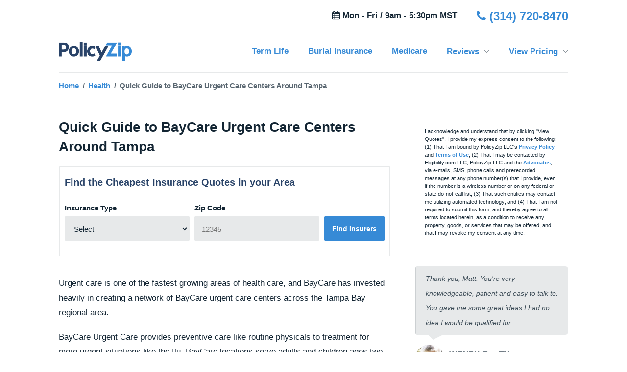

--- FILE ---
content_type: text/html; charset=UTF-8
request_url: https://policyzip.com/baycare-urgent-care/
body_size: 19745
content:
<!DOCTYPE html>
<html>
	<head>
		<title>Quick Guide to BayCare Urgent Care Centers Around Tampa - Policy Zip</title>

		<!-- meta -->
		<meta name="viewport" content="width=device-width, initial-scale=1">
		
		<!-- css -->
		<link rel="stylesheet" type="text/css" href="https://policyzip.com/wp-content/themes/policyzip/css/style.css?v=2">
		<link rel="shortcut icon" type="image/x-icon" href="https://policyzip.com/wp-content/themes/policyzip/images/favicon.png">

		<!-- javascript -->
		<script src="https://use.fontawesome.com/975b5ac37a.js"></script>
		<script src="https://cdnjs.cloudflare.com/ajax/libs/jquery/3.1.0/jquery.min.js"></script>
		<script src="https://policyzip.com/wp-content/themes/policyzip/js/jquery.sticky-kit.min.js"></script>
		<script src="https://policyzip.com/wp-content/themes/policyzip/js/slugify.js"></script>
		<script src="https://policyzip.com/wp-content/themes/policyzip/js/jquery.validate.min.js"></script>
		<script src="https://policyzip.com/wp-content/themes/policyzip/js/additional-methods.min.js"></script>

		<script>
		  (function(i,s,o,g,r,a,m){i['GoogleAnalyticsObject']=r;i[r]=i[r]||function(){
		  (i[r].q=i[r].q||[]).push(arguments)},i[r].l=1*new Date();a=s.createElement(o),
		  m=s.getElementsByTagName(o)[0];a.async=1;a.src=g;m.parentNode.insertBefore(a,m)
		  })(window,document,'script','//www.google-analytics.com/analytics.js','ga');

		  ga('create', 'UA-73261904-1', 'auto');
		  ga('send', 'pageview');
		</script>

		
		<meta name='robots' content='index, follow, max-image-preview:large, max-snippet:-1, max-video-preview:-1' />

	<!-- This site is optimized with the Yoast SEO plugin v26.8 - https://yoast.com/product/yoast-seo-wordpress/ -->
	<meta name="description" content="BayCare Urgent Care provides care like routine physicals to treating the flu. No appointment is required, and online check-in is available. Learn More Here." />
	<link rel="canonical" href="https://policyzip.com/baycare-urgent-care/" />
	<meta property="og:locale" content="en_US" />
	<meta property="og:type" content="article" />
	<meta property="og:title" content="Quick Guide to BayCare Urgent Care Centers Around Tampa - Policy Zip" />
	<meta property="og:description" content="BayCare Urgent Care provides care like routine physicals to treating the flu. No appointment is required, and online check-in is available. Learn More Here." />
	<meta property="og:url" content="https://policyzip.com/baycare-urgent-care/" />
	<meta property="og:site_name" content="Policy Zip" />
	<meta property="article:published_time" content="2018-06-06T18:23:34+00:00" />
	<meta property="article:modified_time" content="2023-04-26T19:57:32+00:00" />
	<meta name="author" content="admin" />
	<meta name="twitter:card" content="summary_large_image" />
	<meta name="twitter:label1" content="Written by" />
	<meta name="twitter:data1" content="admin" />
	<meta name="twitter:label2" content="Est. reading time" />
	<meta name="twitter:data2" content="3 minutes" />
	<script type="application/ld+json" class="yoast-schema-graph">{"@context":"https://schema.org","@graph":[{"@type":"Article","@id":"https://policyzip.com/baycare-urgent-care/#article","isPartOf":{"@id":"https://policyzip.com/baycare-urgent-care/"},"author":{"name":"admin","@id":"https://policyzip.com/#/schema/person/98cd573f6e8b7f3717a988cd50d908de"},"headline":"Quick Guide to BayCare Urgent Care Centers Around Tampa","datePublished":"2018-06-06T18:23:34+00:00","dateModified":"2023-04-26T19:57:32+00:00","mainEntityOfPage":{"@id":"https://policyzip.com/baycare-urgent-care/"},"wordCount":613,"publisher":{"@id":"https://policyzip.com/#organization"},"articleSection":["Consumer Resources and Reviews","Health"],"inLanguage":"en-US"},{"@type":"WebPage","@id":"https://policyzip.com/baycare-urgent-care/","url":"https://policyzip.com/baycare-urgent-care/","name":"Quick Guide to BayCare Urgent Care Centers Around Tampa - Policy Zip","isPartOf":{"@id":"https://policyzip.com/#website"},"datePublished":"2018-06-06T18:23:34+00:00","dateModified":"2023-04-26T19:57:32+00:00","description":"BayCare Urgent Care provides care like routine physicals to treating the flu. No appointment is required, and online check-in is available. Learn More Here.","breadcrumb":{"@id":"https://policyzip.com/baycare-urgent-care/#breadcrumb"},"inLanguage":"en-US","potentialAction":[{"@type":"ReadAction","target":["https://policyzip.com/baycare-urgent-care/"]}]},{"@type":"BreadcrumbList","@id":"https://policyzip.com/baycare-urgent-care/#breadcrumb","itemListElement":[{"@type":"ListItem","position":1,"name":"Home","item":"https://policyzip.com/"},{"@type":"ListItem","position":2,"name":"Education Center","item":"https://policyzip.com/edu/"},{"@type":"ListItem","position":3,"name":"Quick Guide to BayCare Urgent Care Centers Around Tampa"}]},{"@type":"WebSite","@id":"https://policyzip.com/#website","url":"https://policyzip.com/","name":"Policy Zip","description":"Get Free Life Insurance Quotes!","publisher":{"@id":"https://policyzip.com/#organization"},"potentialAction":[{"@type":"SearchAction","target":{"@type":"EntryPoint","urlTemplate":"https://policyzip.com/?s={search_term_string}"},"query-input":{"@type":"PropertyValueSpecification","valueRequired":true,"valueName":"search_term_string"}}],"inLanguage":"en-US"},{"@type":"Organization","@id":"https://policyzip.com/#organization","name":"Policy Zip","url":"https://policyzip.com/","logo":{"@type":"ImageObject","inLanguage":"en-US","@id":"https://policyzip.com/#/schema/logo/image/","url":"https://policyzip.com/wp-content/uploads/2018/06/policy-zip-lading-logo.png","contentUrl":"https://policyzip.com/wp-content/uploads/2018/06/policy-zip-lading-logo.png","width":550,"height":147,"caption":"Policy Zip"},"image":{"@id":"https://policyzip.com/#/schema/logo/image/"}},{"@type":"Person","@id":"https://policyzip.com/#/schema/person/98cd573f6e8b7f3717a988cd50d908de","name":"admin","image":{"@type":"ImageObject","inLanguage":"en-US","@id":"https://policyzip.com/#/schema/person/image/","url":"https://secure.gravatar.com/avatar/b6d2847fa9e43b9a89c27afef27bb9ae8065b06f37b91658218394ade59bc476?s=96&d=mm&r=g","contentUrl":"https://secure.gravatar.com/avatar/b6d2847fa9e43b9a89c27afef27bb9ae8065b06f37b91658218394ade59bc476?s=96&d=mm&r=g","caption":"admin"},"url":"https://policyzip.com/author/admin/"}]}</script>
	<!-- / Yoast SEO plugin. -->


<link rel="alternate" title="oEmbed (JSON)" type="application/json+oembed" href="https://policyzip.com/wp-json/oembed/1.0/embed?url=https%3A%2F%2Fpolicyzip.com%2Fbaycare-urgent-care%2F" />
<link rel="alternate" title="oEmbed (XML)" type="text/xml+oembed" href="https://policyzip.com/wp-json/oembed/1.0/embed?url=https%3A%2F%2Fpolicyzip.com%2Fbaycare-urgent-care%2F&#038;format=xml" />
<style id='wp-img-auto-sizes-contain-inline-css' type='text/css'>
img:is([sizes=auto i],[sizes^="auto," i]){contain-intrinsic-size:3000px 1500px}
/*# sourceURL=wp-img-auto-sizes-contain-inline-css */
</style>
<style id='wp-emoji-styles-inline-css' type='text/css'>

	img.wp-smiley, img.emoji {
		display: inline !important;
		border: none !important;
		box-shadow: none !important;
		height: 1em !important;
		width: 1em !important;
		margin: 0 0.07em !important;
		vertical-align: -0.1em !important;
		background: none !important;
		padding: 0 !important;
	}
/*# sourceURL=wp-emoji-styles-inline-css */
</style>
<style id='wp-block-library-inline-css' type='text/css'>
:root{--wp-block-synced-color:#7a00df;--wp-block-synced-color--rgb:122,0,223;--wp-bound-block-color:var(--wp-block-synced-color);--wp-editor-canvas-background:#ddd;--wp-admin-theme-color:#007cba;--wp-admin-theme-color--rgb:0,124,186;--wp-admin-theme-color-darker-10:#006ba1;--wp-admin-theme-color-darker-10--rgb:0,107,160.5;--wp-admin-theme-color-darker-20:#005a87;--wp-admin-theme-color-darker-20--rgb:0,90,135;--wp-admin-border-width-focus:2px}@media (min-resolution:192dpi){:root{--wp-admin-border-width-focus:1.5px}}.wp-element-button{cursor:pointer}:root .has-very-light-gray-background-color{background-color:#eee}:root .has-very-dark-gray-background-color{background-color:#313131}:root .has-very-light-gray-color{color:#eee}:root .has-very-dark-gray-color{color:#313131}:root .has-vivid-green-cyan-to-vivid-cyan-blue-gradient-background{background:linear-gradient(135deg,#00d084,#0693e3)}:root .has-purple-crush-gradient-background{background:linear-gradient(135deg,#34e2e4,#4721fb 50%,#ab1dfe)}:root .has-hazy-dawn-gradient-background{background:linear-gradient(135deg,#faaca8,#dad0ec)}:root .has-subdued-olive-gradient-background{background:linear-gradient(135deg,#fafae1,#67a671)}:root .has-atomic-cream-gradient-background{background:linear-gradient(135deg,#fdd79a,#004a59)}:root .has-nightshade-gradient-background{background:linear-gradient(135deg,#330968,#31cdcf)}:root .has-midnight-gradient-background{background:linear-gradient(135deg,#020381,#2874fc)}:root{--wp--preset--font-size--normal:16px;--wp--preset--font-size--huge:42px}.has-regular-font-size{font-size:1em}.has-larger-font-size{font-size:2.625em}.has-normal-font-size{font-size:var(--wp--preset--font-size--normal)}.has-huge-font-size{font-size:var(--wp--preset--font-size--huge)}.has-text-align-center{text-align:center}.has-text-align-left{text-align:left}.has-text-align-right{text-align:right}.has-fit-text{white-space:nowrap!important}#end-resizable-editor-section{display:none}.aligncenter{clear:both}.items-justified-left{justify-content:flex-start}.items-justified-center{justify-content:center}.items-justified-right{justify-content:flex-end}.items-justified-space-between{justify-content:space-between}.screen-reader-text{border:0;clip-path:inset(50%);height:1px;margin:-1px;overflow:hidden;padding:0;position:absolute;width:1px;word-wrap:normal!important}.screen-reader-text:focus{background-color:#ddd;clip-path:none;color:#444;display:block;font-size:1em;height:auto;left:5px;line-height:normal;padding:15px 23px 14px;text-decoration:none;top:5px;width:auto;z-index:100000}html :where(.has-border-color){border-style:solid}html :where([style*=border-top-color]){border-top-style:solid}html :where([style*=border-right-color]){border-right-style:solid}html :where([style*=border-bottom-color]){border-bottom-style:solid}html :where([style*=border-left-color]){border-left-style:solid}html :where([style*=border-width]){border-style:solid}html :where([style*=border-top-width]){border-top-style:solid}html :where([style*=border-right-width]){border-right-style:solid}html :where([style*=border-bottom-width]){border-bottom-style:solid}html :where([style*=border-left-width]){border-left-style:solid}html :where(img[class*=wp-image-]){height:auto;max-width:100%}:where(figure){margin:0 0 1em}html :where(.is-position-sticky){--wp-admin--admin-bar--position-offset:var(--wp-admin--admin-bar--height,0px)}@media screen and (max-width:600px){html :where(.is-position-sticky){--wp-admin--admin-bar--position-offset:0px}}

/*# sourceURL=wp-block-library-inline-css */
</style><style id='global-styles-inline-css' type='text/css'>
:root{--wp--preset--aspect-ratio--square: 1;--wp--preset--aspect-ratio--4-3: 4/3;--wp--preset--aspect-ratio--3-4: 3/4;--wp--preset--aspect-ratio--3-2: 3/2;--wp--preset--aspect-ratio--2-3: 2/3;--wp--preset--aspect-ratio--16-9: 16/9;--wp--preset--aspect-ratio--9-16: 9/16;--wp--preset--color--black: #000000;--wp--preset--color--cyan-bluish-gray: #abb8c3;--wp--preset--color--white: #ffffff;--wp--preset--color--pale-pink: #f78da7;--wp--preset--color--vivid-red: #cf2e2e;--wp--preset--color--luminous-vivid-orange: #ff6900;--wp--preset--color--luminous-vivid-amber: #fcb900;--wp--preset--color--light-green-cyan: #7bdcb5;--wp--preset--color--vivid-green-cyan: #00d084;--wp--preset--color--pale-cyan-blue: #8ed1fc;--wp--preset--color--vivid-cyan-blue: #0693e3;--wp--preset--color--vivid-purple: #9b51e0;--wp--preset--gradient--vivid-cyan-blue-to-vivid-purple: linear-gradient(135deg,rgb(6,147,227) 0%,rgb(155,81,224) 100%);--wp--preset--gradient--light-green-cyan-to-vivid-green-cyan: linear-gradient(135deg,rgb(122,220,180) 0%,rgb(0,208,130) 100%);--wp--preset--gradient--luminous-vivid-amber-to-luminous-vivid-orange: linear-gradient(135deg,rgb(252,185,0) 0%,rgb(255,105,0) 100%);--wp--preset--gradient--luminous-vivid-orange-to-vivid-red: linear-gradient(135deg,rgb(255,105,0) 0%,rgb(207,46,46) 100%);--wp--preset--gradient--very-light-gray-to-cyan-bluish-gray: linear-gradient(135deg,rgb(238,238,238) 0%,rgb(169,184,195) 100%);--wp--preset--gradient--cool-to-warm-spectrum: linear-gradient(135deg,rgb(74,234,220) 0%,rgb(151,120,209) 20%,rgb(207,42,186) 40%,rgb(238,44,130) 60%,rgb(251,105,98) 80%,rgb(254,248,76) 100%);--wp--preset--gradient--blush-light-purple: linear-gradient(135deg,rgb(255,206,236) 0%,rgb(152,150,240) 100%);--wp--preset--gradient--blush-bordeaux: linear-gradient(135deg,rgb(254,205,165) 0%,rgb(254,45,45) 50%,rgb(107,0,62) 100%);--wp--preset--gradient--luminous-dusk: linear-gradient(135deg,rgb(255,203,112) 0%,rgb(199,81,192) 50%,rgb(65,88,208) 100%);--wp--preset--gradient--pale-ocean: linear-gradient(135deg,rgb(255,245,203) 0%,rgb(182,227,212) 50%,rgb(51,167,181) 100%);--wp--preset--gradient--electric-grass: linear-gradient(135deg,rgb(202,248,128) 0%,rgb(113,206,126) 100%);--wp--preset--gradient--midnight: linear-gradient(135deg,rgb(2,3,129) 0%,rgb(40,116,252) 100%);--wp--preset--font-size--small: 13px;--wp--preset--font-size--medium: 20px;--wp--preset--font-size--large: 36px;--wp--preset--font-size--x-large: 42px;--wp--preset--spacing--20: 0.44rem;--wp--preset--spacing--30: 0.67rem;--wp--preset--spacing--40: 1rem;--wp--preset--spacing--50: 1.5rem;--wp--preset--spacing--60: 2.25rem;--wp--preset--spacing--70: 3.38rem;--wp--preset--spacing--80: 5.06rem;--wp--preset--shadow--natural: 6px 6px 9px rgba(0, 0, 0, 0.2);--wp--preset--shadow--deep: 12px 12px 50px rgba(0, 0, 0, 0.4);--wp--preset--shadow--sharp: 6px 6px 0px rgba(0, 0, 0, 0.2);--wp--preset--shadow--outlined: 6px 6px 0px -3px rgb(255, 255, 255), 6px 6px rgb(0, 0, 0);--wp--preset--shadow--crisp: 6px 6px 0px rgb(0, 0, 0);}:where(.is-layout-flex){gap: 0.5em;}:where(.is-layout-grid){gap: 0.5em;}body .is-layout-flex{display: flex;}.is-layout-flex{flex-wrap: wrap;align-items: center;}.is-layout-flex > :is(*, div){margin: 0;}body .is-layout-grid{display: grid;}.is-layout-grid > :is(*, div){margin: 0;}:where(.wp-block-columns.is-layout-flex){gap: 2em;}:where(.wp-block-columns.is-layout-grid){gap: 2em;}:where(.wp-block-post-template.is-layout-flex){gap: 1.25em;}:where(.wp-block-post-template.is-layout-grid){gap: 1.25em;}.has-black-color{color: var(--wp--preset--color--black) !important;}.has-cyan-bluish-gray-color{color: var(--wp--preset--color--cyan-bluish-gray) !important;}.has-white-color{color: var(--wp--preset--color--white) !important;}.has-pale-pink-color{color: var(--wp--preset--color--pale-pink) !important;}.has-vivid-red-color{color: var(--wp--preset--color--vivid-red) !important;}.has-luminous-vivid-orange-color{color: var(--wp--preset--color--luminous-vivid-orange) !important;}.has-luminous-vivid-amber-color{color: var(--wp--preset--color--luminous-vivid-amber) !important;}.has-light-green-cyan-color{color: var(--wp--preset--color--light-green-cyan) !important;}.has-vivid-green-cyan-color{color: var(--wp--preset--color--vivid-green-cyan) !important;}.has-pale-cyan-blue-color{color: var(--wp--preset--color--pale-cyan-blue) !important;}.has-vivid-cyan-blue-color{color: var(--wp--preset--color--vivid-cyan-blue) !important;}.has-vivid-purple-color{color: var(--wp--preset--color--vivid-purple) !important;}.has-black-background-color{background-color: var(--wp--preset--color--black) !important;}.has-cyan-bluish-gray-background-color{background-color: var(--wp--preset--color--cyan-bluish-gray) !important;}.has-white-background-color{background-color: var(--wp--preset--color--white) !important;}.has-pale-pink-background-color{background-color: var(--wp--preset--color--pale-pink) !important;}.has-vivid-red-background-color{background-color: var(--wp--preset--color--vivid-red) !important;}.has-luminous-vivid-orange-background-color{background-color: var(--wp--preset--color--luminous-vivid-orange) !important;}.has-luminous-vivid-amber-background-color{background-color: var(--wp--preset--color--luminous-vivid-amber) !important;}.has-light-green-cyan-background-color{background-color: var(--wp--preset--color--light-green-cyan) !important;}.has-vivid-green-cyan-background-color{background-color: var(--wp--preset--color--vivid-green-cyan) !important;}.has-pale-cyan-blue-background-color{background-color: var(--wp--preset--color--pale-cyan-blue) !important;}.has-vivid-cyan-blue-background-color{background-color: var(--wp--preset--color--vivid-cyan-blue) !important;}.has-vivid-purple-background-color{background-color: var(--wp--preset--color--vivid-purple) !important;}.has-black-border-color{border-color: var(--wp--preset--color--black) !important;}.has-cyan-bluish-gray-border-color{border-color: var(--wp--preset--color--cyan-bluish-gray) !important;}.has-white-border-color{border-color: var(--wp--preset--color--white) !important;}.has-pale-pink-border-color{border-color: var(--wp--preset--color--pale-pink) !important;}.has-vivid-red-border-color{border-color: var(--wp--preset--color--vivid-red) !important;}.has-luminous-vivid-orange-border-color{border-color: var(--wp--preset--color--luminous-vivid-orange) !important;}.has-luminous-vivid-amber-border-color{border-color: var(--wp--preset--color--luminous-vivid-amber) !important;}.has-light-green-cyan-border-color{border-color: var(--wp--preset--color--light-green-cyan) !important;}.has-vivid-green-cyan-border-color{border-color: var(--wp--preset--color--vivid-green-cyan) !important;}.has-pale-cyan-blue-border-color{border-color: var(--wp--preset--color--pale-cyan-blue) !important;}.has-vivid-cyan-blue-border-color{border-color: var(--wp--preset--color--vivid-cyan-blue) !important;}.has-vivid-purple-border-color{border-color: var(--wp--preset--color--vivid-purple) !important;}.has-vivid-cyan-blue-to-vivid-purple-gradient-background{background: var(--wp--preset--gradient--vivid-cyan-blue-to-vivid-purple) !important;}.has-light-green-cyan-to-vivid-green-cyan-gradient-background{background: var(--wp--preset--gradient--light-green-cyan-to-vivid-green-cyan) !important;}.has-luminous-vivid-amber-to-luminous-vivid-orange-gradient-background{background: var(--wp--preset--gradient--luminous-vivid-amber-to-luminous-vivid-orange) !important;}.has-luminous-vivid-orange-to-vivid-red-gradient-background{background: var(--wp--preset--gradient--luminous-vivid-orange-to-vivid-red) !important;}.has-very-light-gray-to-cyan-bluish-gray-gradient-background{background: var(--wp--preset--gradient--very-light-gray-to-cyan-bluish-gray) !important;}.has-cool-to-warm-spectrum-gradient-background{background: var(--wp--preset--gradient--cool-to-warm-spectrum) !important;}.has-blush-light-purple-gradient-background{background: var(--wp--preset--gradient--blush-light-purple) !important;}.has-blush-bordeaux-gradient-background{background: var(--wp--preset--gradient--blush-bordeaux) !important;}.has-luminous-dusk-gradient-background{background: var(--wp--preset--gradient--luminous-dusk) !important;}.has-pale-ocean-gradient-background{background: var(--wp--preset--gradient--pale-ocean) !important;}.has-electric-grass-gradient-background{background: var(--wp--preset--gradient--electric-grass) !important;}.has-midnight-gradient-background{background: var(--wp--preset--gradient--midnight) !important;}.has-small-font-size{font-size: var(--wp--preset--font-size--small) !important;}.has-medium-font-size{font-size: var(--wp--preset--font-size--medium) !important;}.has-large-font-size{font-size: var(--wp--preset--font-size--large) !important;}.has-x-large-font-size{font-size: var(--wp--preset--font-size--x-large) !important;}
/*# sourceURL=global-styles-inline-css */
</style>

<style id='classic-theme-styles-inline-css' type='text/css'>
/*! This file is auto-generated */
.wp-block-button__link{color:#fff;background-color:#32373c;border-radius:9999px;box-shadow:none;text-decoration:none;padding:calc(.667em + 2px) calc(1.333em + 2px);font-size:1.125em}.wp-block-file__button{background:#32373c;color:#fff;text-decoration:none}
/*# sourceURL=/wp-includes/css/classic-themes.min.css */
</style>
<style id='grw-public-main-css-inline-css' type='text/css'>
.wp-gr,.wp-gr *,.wp-gr ::after,.wp-gr ::before{box-sizing:border-box}.wp-gr{display:block;direction:ltr;font-size:var(--font-size, 16px);font-family:var(--font-family, inherit);font-style:normal;font-weight:400;text-align:start;line-height:normal;overflow:visible;text-decoration:none;list-style-type:disc;box-sizing:border-box;visibility:visible!important}.wp-gr div,.wp-gr span{margin:0;padding:0;color:inherit;font:inherit;line-height:normal;letter-spacing:normal;text-transform:none;text-decoration:none;border:0;background:0 0}.wp-gr a{color:inherit;border:0;text-decoration:none;background:0 0;cursor:pointer}.wp-gr a:focus{outline:0}.wp-gr a:focus-visible{outline:2px solid currentColor;outline-offset:2px}.wp-gr img{display:block;max-width:100%;height:auto;margin:0;padding:0;border:0;line-height:0;vertical-align:middle}.wp-gr i{font-style:normal;font-weight:inherit;margin:0;padding:0;border:0;vertical-align:middle;background:0 0}.wp-gr svg{display:inline-block;width:auto;height:auto;vertical-align:middle;overflow:visible}.wp-gr svg use{opacity:1;visibility:visible}.wp-gr{--rev-gap:4px;--img-size:46px;--media-gap:8px;--media-size:40px;--media-lines:2;--color:#fb8e28;--rev-color:#f4f4f4;--rpi-star-color:var(--star-color, var(--color));--rpi-slider-gap:8px;--rpi-slider-btn:1em;--rpi-slider-btn-padding:.5em;--slider-ltgt-bg:var(--rev-color);--slider-ltgt-border-width:4px;--slider-dot-size:8px;--slider-dot-gap:8px;--slider-dots-visible:5;--slider-act-dot-color:var(--color)}.wp-gr .wp-google-based,.wp-gr .wp-google-powered{margin:0!important;padding:0!important;color:var(--head-based-color,#555)!important}.wp-gr .wp-google-powered{color:var(--powered-color,#777)!important;font-size:16px;font-weight:600}.wp-gr .wp-google-powered>span{font-weight:600!important}.wp-gr .grw-img{position:relative!important;min-width:var(--img-size)!important;max-width:var(--img-size)!important;height:var(--img-size)!important;border:none!important;z-index:3!important}.wp-gr .grw-img-wrap{position:relative;min-width:var(--img-size)!important;max-width:var(--img-size)!important;overflow:visible}.wp-gr .grw-img-wrap::before{content:'';position:absolute;top:0;left:0;width:var(--img-size);height:var(--img-size);border-radius:50%;box-shadow:0 0 2px rgba(0,0,0,.12),0 2px 4px rgba(0,0,0,.24)!important;pointer-events:none}.wp-gr .grw-header .grw-img{border-radius:50%}.wp-gr .grw-header.wp-place-center{width:100%!important}.wp-gr .wp-google-name{color:var(--name-color,#333)!important;font-size:100%!important;font-weight:700!important;text-decoration:none!important;white-space:nowrap!important;text-overflow:ellipsis!important;overflow:hidden!important;width:100%!important;text-align:var(--align,start)!important}.wp-gr .grw-header .wp-google-name{width:auto!important;margin:0!important;padding:0!important;font-size:128%!important}.wp-gr a.wp-google-name{color:#427fed!important;text-decoration:none!important}.wp-gr .wp-google-time{color:#555!important;font-size:13px!important;white-space:nowrap!important}.wp-gr .wp-google-text{color:var(--text-color,#222)!important;font-size:15px!important;line-height:24px!important;max-width:100%!important;overflow:hidden!important;white-space:pre-wrap!important;word-break:break-word!important;vertical-align:middle!important}.wp-gr .rpi-stars+.wp-google-text{padding-left:4px!important}.wp-gr .wp-more{display:none}.wp-gr .wp-more-toggle{color:#136aaf!important;cursor:pointer!important;text-decoration:none!important}.wp-gr .wp-google-url{display:block;margin:4px auto!important;color:#136aaf!important;text-align:center!important}.wp-gr.wp-dark .wp-google-name{color:#eee!important}.wp-gr.rpi.wp-dark .wp-google-name a{color:var(--head-based-color,#eee)!important}.wp-gr.wp-dark .wp-google-time{color:#bbb!important}.wp-gr.wp-dark .wp-google-text{color:#ececec!important}.wp-gr.wp-dark .wp-google-powered{color:var(--powered-color,#fff)!important}.wp-gr.wp-dark .wp-google-based{color:var(--head-based-color,#999)!important}.wp-gr:not(.wp-dark) .grw-review-inner.grw-backgnd{background:var(--rev-color)!important}.wp-gr.rpi .wp-google-name{font-size:100%!important}.wp-gr.rpi .grw-hide,.wp-gr.rpi .wp-google-hide{display:none}.wp-gr.rpi .wp-google-name a{color:var(--head-name-color,#333)!important;font-size:18px!important;text-decoration:none!important}.wp-gr.rpi a.wp-google-name{margin:0!important;color:var(--name-color,#154fc1)!important;text-decoration:none!important;white-space:nowrap!important;text-overflow:ellipsis!important}.wp-gr{display:block!important;width:100%!important;padding-bottom:20px!important;text-align:left!important;direction:ltr!important;box-sizing:border-box!important}.wp-gr .grw-row{display:-ms-flexbox!important;display:flex!important;flex-wrap:nowrap!important;align-items:center!important;-ms-flex-wrap:nowrap!important;-ms-flex-align:center!important}.grw-row.grw-row-xs{-ms-flex-wrap:wrap!important;flex-wrap:wrap!important}.grw-row-x .grw-header+.grw-content .grw-review,.grw-row-xs .grw-content,.grw-row-xs .grw-header,.grw-row-xs .grw-review{--col:1}.grw-row-xl .grw-header+.grw-content{--col:1.2}.grw-row-l .grw-header+.grw-content{--col:1.25}.grw-row-m .grw-header+.grw-content{--col:1.333333}.grw-row-s .grw-header+.grw-content{--col:1.5}.grw-row-s .grw-header+.grw-content .grw-review,.grw-row-x .grw-header,.grw-row-x .grw-header+.grw-content,.grw-row-x .grw-review{--col:2}.grw-row-m .grw-header+.grw-content .grw-review,.grw-row-s .grw-header,.grw-row-s .grw-review{--col:3}.grw-row-l .grw-review,.grw-row-m .grw-header,.grw-row-m .grw-review{--col:4}.grw-row-l .grw-header,.grw-row-xl .grw-review{--col:5}.grw-row-xl .grw-header{--col:6}.grw-row .grw-content,.grw-row .grw-header{-ms-flex:1 0 calc(100% / var(--col,3))!important;flex:1 0 calc(100% / var(--col,3))!important;width:calc(100% / var(--col,3))!important}.grw-row .grw-review{-ms-flex:1 0 calc((100% - var(--card-gap,16px)*(var(--col,3) - 1))/ var(--col,3))!important;flex:1 0 calc((100% - var(--card-gap,16px)*(var(--col,3) - 1))/ var(--col,3))!important;width:calc((100% - var(--card-gap,16px)*(var(--col,3) - 1))/ var(--col,3))!important}.wp-gr .grw-content{position:relative!important;min-width:0!important}.wp-gr .grw-content-inner{position:relative!important;display:flex!important;align-items:center!important}.wp-gr .grw-review-inner{height:100%!important}.wp-gr .grw-header-inner,.wp-gr .grw-review-inner{position:relative!important;padding:16px!important;width:100%!important}.wp-gr .wp-google-list .grw-header-inner{padding:0 0 16px 0!important}.wp-gr .grw-review-inner.grw-round{border-radius:8px!important}.wp-gr .grw-review-inner.grw-shadow{box-shadow:0 0 2px rgba(0,0,0,.12),0 2px 4px rgba(0,0,0,.24)!important}.wp-gr .grw-review-inner>svg{position:absolute!important;top:10px!important;right:10px!important;width:16px!important;height:16px!important}.wp-gr .grw-review{display:flex;position:relative!important;justify-content:center!important;align-items:center!important;flex-shrink:0!important}.wp-gr .grw-review .wp-google-left{display:block!important;overflow:hidden!important;white-space:nowrap!important;text-overflow:ellipsis!important;line-height:24px!important;padding-bottom:2px!important}.wp-gr .grw-review .wp-google-feedback{height:100px!important;overflow-y:auto!important}.wp-gr .grw-scroll::-webkit-scrollbar{width:4px!important}.wp-gr .grw-scroll::-webkit-scrollbar-track{-webkit-box-shadow:inset 0 0 6px rgba(0,0,0,.3)!important;-webkit-border-radius:4px!important;border-radius:4px!important}.wp-gr .grw-scroll::-webkit-scrollbar-thumb{-webkit-border-radius:10px!important;border-radius:10px!important;background:#ccc!important;-webkit-box-shadow:inset 0 0 6px rgba(0,0,0,.5)!important}.wp-gr .wp-google-wr{display:flex;margin:0!important}.wp-gr .wp-google-wr a{color:#fff!important;padding:4px 12px 8px!important;outline:0!important;border-radius:27px!important;background:var(--btn-color,#1f67e7)!important;white-space:nowrap!important;vertical-align:middle!important;opacity:.9!important;text-shadow:1px 1px 0 #888!important;box-shadow:0 0 2px rgba(0,0,0,.12),0 2px 4px rgba(0,0,0,.24)!important;user-select:none!important;transition:all .2s ease-in-out!important}.wp-gr .wp-google-wr a:hover{opacity:.95!important;background:var(--btn-color,#1f67e7)!important;box-shadow:0 0 2px rgba(0,0,0,.12),0 3px 5px rgba(0,0,0,.24)!important}.wp-gr .wp-google-wr a:active{opacity:1!important;background:var(--btn-color,#1f67e7)!important;box-shadow:none!important}.wp-gr .wp-google-wr a svg{display:inline-block;width:16px;height:16px;padding:1px;margin:0 0 0 4px;background:#fff;border-radius:50%}.wp-gr[data-layout=grid] .grw-reviews{display:flex;gap:var(--card-gap,12px);flex-wrap:wrap!important;-ms-flex-wrap:wrap!important}.wp-gr .grw-b{font-weight:700!important;white-space:nowrap!important}.wp-gr .wp-google-reply{font-size:14px!important;margin-top:auto!important;margin-left:6px!important;padding-left:6px!important;border-left:1px solid #999!important;overflow:hidden!important;overflow-y:auto!important;line-height:20px!important;max-height:44px!important}.wp-gr .wp-google-reply>div{display:flex;gap:4px;align-items:center}.wp-gr .wp-google-reply .wp-google-time{font-size:11px!important;white-space:nowrap!important}.wp-gr .wp-google-img{display:flex;flex-wrap:wrap;gap:var(--media-gap);max-height:calc((var(--media-size) + var(--media-gap)) * var(--media-lines) - 2px)!important;overflow-y:auto!important}.wp-gr .wp-google-img img{display:flex;width:var(--media-size)!important;height:var(--media-size)!important;cursor:pointer!important;border-radius:3px!important;box-shadow:0 0 2px rgba(0,0,0,.12),0 2px 4px rgba(0,0,0,.24)!important}.rpi-flx{display:var(--flx,flex)!important;flex-direction:var(--dir,column)!important;gap:var(--gap,2px)!important;align-items:var(--align,flex-start)!important;flex-wrap:var(--wrap,nowrap)!important;overflow:var(--overflow,visible)!important;width:100%!important}.rpi-col16{--dir:column;--gap:16px;--align:flex-start;--overflow:hidden}.rpi-col12{--dir:column;--gap:12px;--align:flex-start;--overflow:hidden}.rpi-col6{--dir:column;--gap:6px;--align:flex-start;--overflow:hidden}.rpi-col8{--dir:column;--gap:8px;--align:flex-start}.rpi-col4{--dir:column;--gap:4px;--align:flex-start}.rpi-row12-center{--dir:row;--gap:12px;--align:center;--overflow:visible}.rpi-row12{--dir:row;--gap:12px;--align:flex-start}:root{--star-gap:2px;--rpi-star-size:20px;--rpi-star-color:#fb8e28;--rpi-star-empty-color:#cccccc;--rpi-icon-scale-google:1.00;--rpi-icon-scale-yelp:0.92;--rpi-icon-scale-fb:1.125;--rpi-yelp-empty-color:#cccccc;--rpi-yelp-five-color:#fb433c;--rpi-yelp-four-color:#ff643d;--rpi-yelp-three-color:#ff8742;--rpi-yelp-two-color:#ffad48;--rpi-yelp-one-color:#ffcc4b;--rpi-yelp-radius:3px;--rpi-fb-color:#fa3e3e;--rpi-fb-radius:3px;--rpi-star-empty:url("data:image/svg+xml;utf8,%3Csvg xmlns='http://www.w3.org/2000/svg' viewBox='0 0 24 24'%3E%3Cpath d='M11.48 3.499a.562.562 0 0 1 1.04 0l2.125 5.111a.563.563 0 0 0 .475.345l5.518.442c.499.04.701.663.321.988l-4.204 3.602a.563.563 0 0 0-.182.557l1.285 5.385a.562.562 0 0 1-.84.61l-4.725-2.885a.562.562 0 0 0-.586 0L6.982 20.54a.562.562 0 0 1-.84-.61l1.285-5.386a.562.562 0 0 0-.182-.557l-4.204-3.602a.562.562 0 0 1 .321-.988l5.518-.442a.563.563 0 0 0 .475-.345L11.48 3.5Z' fill='none' stroke='currentColor' stroke-width='1.5' stroke-linejoin='round'/%3E%3C/svg%3E");--rpi-star-mask:url("data:image/svg+xml;utf8,%3Csvg xmlns='http://www.w3.org/2000/svg' viewBox='0 0 24 24'%3E%3Cpath d='M10.7881 3.21068C11.2364 2.13274 12.7635 2.13273 13.2118 3.21068L15.2938 8.2164L20.6979 8.64964C21.8616 8.74293 22.3335 10.1952 21.4469 10.9547L17.3295 14.4817L18.5874 19.7551C18.8583 20.8908 17.6229 21.7883 16.6266 21.1798L11.9999 18.3538L7.37329 21.1798C6.37697 21.7883 5.14158 20.8908 5.41246 19.7551L6.67038 14.4817L2.55303 10.9547C1.66639 10.1952 2.13826 8.74293 3.302 8.64964L8.70609 8.2164L10.7881 3.21068Z'/%3E%3C/svg%3E")}.rpi-stars .rpi-star{display:none!important}.rpi-star,.rpi-stars-tripadvisor,.rpi-stars-yelp{display:var(--flx,flex);align-items:center;gap:var(--gap,4px);text-align:start;z-index:9}.rpi-star[data-rating]:empty::before{content:attr(data-rating);color:var(--rpi-rating-color,var(--rpi-star-color));font-size:var(--head-grade-fs, 18px);font-weight:var(--head-grade-weight,900)}.rpi-star i{padding:0 2px;cursor:pointer!important;background-color:var(--rpi-star-empty-color)}.rpi-star[data-rating="1"] i:nth-child(-n+1),.rpi-star[data-rating="2"] i:nth-child(-n+2),.rpi-star[data-rating="3"] i:nth-child(-n+3),.rpi-star[data-rating="4"] i:nth-child(-n+4),.rpi-star[data-rating="5"] i:nth-child(-n+5){background-color:var(--rpi-star-color)}.rpi-star:hover i{background-color:var(--rpi-star-color)!important}.rpi-star i:hover~i{background-color:var(--rpi-star-empty-color)!important}.rpi-star i,.rpi-star[data-rating]:empty::after{content:'';width:var(--rpi-star-size)!important;height:var(--rpi-star-size)!important;-webkit-mask-image:var(--rpi-star-mask)!important;-webkit-mask-repeat:no-repeat!important;-webkit-mask-position:center!important;-webkit-mask-size:contain!important;mask-image:var(--rpi-star-mask)!important;mask-repeat:no-repeat!important;mask-position:center!important;mask-size:contain!important}.rpi-star[data-rating]:empty::after{background-color:var(--rpi-star-color)}.rpi-star+.rpi-stars{--stars-offset:1;--stars:calc(var(--stars-max) - var(--stars-offset))}.rpi-stars{--star-size:var(--rpi-star-size, 18px);--star-color:var(--rpi-star-color);--empty:var(--rpi-star-empty);--mask:var(--rpi-star-mask);--stars:5;--icon-scale:1;--rating-scale:0.8;--gap:var(--star-gap, 2px);--stars-w:calc(var(--stars) * (var(--star-size) + var(--star-gap)));--fill:calc((var(--rating) / var(--stars)) * 100%);--bg-size:calc(var(--star-size) * var(--icon-scale));--bg-size-x:calc(var(--bg-size) + var(--star-gap));position:relative!important;display:inline-flex!important;align-items:center!important;align-self:var(--star-align-self,start)!important;width:max-content!important;height:var(--star-size)!important;font-size:calc(var(--star-size) * var(--rating-scale))!important;font-weight:900!important;color:var(--rpi-rating-color,var(--star-color))!important;white-space:nowrap!important;vertical-align:middle!important;padding-right:calc(var(--stars-w) + var(--gap))!important}.rpi-stars:empty{--gap:0px}.rpi-stars::before{content:''!important;position:absolute!important;top:50%!important;right:0!important;width:var(--stars-w)!important;height:var(--star-size)!important;transform:translateY(-50%)!important;background-color:var(--star-color)!important;-webkit-mask-image:var(--empty)!important;-webkit-mask-repeat:repeat-x!important;-webkit-mask-position:left center!important;-webkit-mask-size:var(--bg-size-x) var(--bg-size)!important;mask-image:var(--empty)!important;mask-repeat:repeat-x!important;mask-position:left center!important;mask-size:var(--bg-size-x) var(--bg-size)!important}.rpi-stars::after{content:''!important;position:absolute!important;top:50%!important;right:0!important;width:var(--stars-w)!important;height:var(--star-size)!important;transform:translateY(-50%)!important;background-color:var(--star-color)!important;-webkit-mask-image:var(--mask)!important;-webkit-mask-repeat:repeat-x!important;-webkit-mask-position:left center!important;-webkit-mask-size:var(--bg-size-x) var(--bg-size)!important;mask-image:var(--mask)!important;mask-repeat:repeat-x!important;mask-position:left center!important;mask-size:var(--bg-size-x) var(--bg-size)!important;clip-path:inset(0 calc(100% - var(--fill)) 0 0)!important}.rpi-stars-yelp{--icon-scale:var(--rpi-icon-scale-yelp);--empty-color:var(--rpi-yelp-empty-color);--five-color:var(--rpi-yelp-five-color);--four-color:var(--rpi-yelp-four-color);--three-color:var(--rpi-yelp-three-color);--two-color:var(--rpi-yelp-two-color);--one-color:var(--rpi-yelp-one-color);--star-size:var(--rpi-star-size);--rating:0;--gap:4px;--radius:var(--rpi-yelp-radius);display:inline-flex!important;gap:var(--gap)!important;line-height:0!important;vertical-align:top!important}.rpi-stars-yelp i{position:relative!important;display:inline-block!important;font-style:normal!important;flex:0 0 auto!important;width:var(--star-size)!important;height:var(--star-size)!important;border-radius:var(--radius)!important;background-color:var(--empty-color)!important;background-image:linear-gradient(90deg,var(--star-color) 0 calc(var(--fill,0) * 1%),transparent calc(var(--fill,0) * 1%))!important;background-repeat:no-repeat!important;background-size:100% 100%!important;box-sizing:border-box!important}.rpi-stars-yelp i::after{content:''!important;position:absolute!important;inset:0!important;background-color:#fff!important;-webkit-mask-image:var(--rpi-star-mask)!important;-webkit-mask-repeat:no-repeat!important;-webkit-mask-size:calc(70% / var(--icon-scale)) calc(70% / var(--icon-scale))!important;-webkit-mask-position:center!important;mask-image:var(--rpi-star-mask)!important;mask-repeat:no-repeat!important;mask-size:calc(70% / var(--icon-scale)) calc(70% / var(--icon-scale))!important;mask-position:center!important}.rpi-stars-yelp,.rpi-stars-yelp[data-rating]::before{content:attr(data-rating);color:var(--rpi-rating-color,var(--star-color));font-size:var(--head-grade-fs, 18px);font-weight:var(--head-grade-weight,900)}.rpi-stars-yelp i:first-child{--fill:clamp(0, (var(--rating) - 0) * 100, 100)}.rpi-stars-yelp i:nth-child(2){--fill:clamp(0, (var(--rating) - 1) * 100, 100)}.rpi-stars-yelp i:nth-child(3){--fill:clamp(0, (var(--rating) - 2) * 100, 100)}.rpi-stars-yelp i:nth-child(4){--fill:clamp(0, (var(--rating) - 3) * 100, 100)}.rpi-stars-yelp i:nth-child(5){--fill:clamp(0, (var(--rating) - 4) * 100, 100)}.rpi-stars-yelp[data-stars^="1"]{--rating:1.5;--star-color:var(--one-color)}.rpi-stars-yelp[data-stars="1"]{--rating:1}.rpi-stars-yelp[data-stars^="2"]{--rating:2.5;--star-color:var(--two-color)}.rpi-stars-yelp[data-stars="2"]{--rating:2}.rpi-stars-yelp[data-stars^="3"]{--rating:3.5;--star-color:var(--three-color)}.rpi-stars-yelp[data-stars="3"]{--rating:3}.rpi-stars-yelp[data-stars^="4"]{--rating:4.5;--star-color:var(--four-color)}.rpi-stars-yelp[data-stars="4"]{--rating:4}.rpi-stars-yelp[data-stars^="5"]{--rating:5;--star-color:var(--five-color)}.rpi-stars-tripadvisor{--empty-color:#ffffff;--border-color:#5ba672;--fill-color:#5ba672;--rpi-dot-size:var(--rpi-star-size);--rating:0;--gap:4px;--border:3px;display:inline-flex!important;gap:var(--gap)!important;line-height:0!important;vertical-align:top!important}.rpi-stars-tripadvisor i{width:var(--rpi-dot-size)!important;height:var(--rpi-dot-size)!important;display:inline-block!important;position:relative!important;flex:0 0 auto!important;box-sizing:border-box!important;border-radius:999px!important;border:var(--border) solid var(--border-color)!important;background-color:var(--empty-color)!important;background-image:linear-gradient(90deg,var(--fill-color) 0 calc(var(--fill,0) * 1%),transparent calc(var(--fill,0) * 1%))!important;background-repeat:no-repeat!important;background-size:100% 100%!important}.rpi-stars-tripadvisor,.rpi-stars-tripadvisor[data-rating]::before{content:attr(data-rating);color:var(--rpi-rating-color,var(--fill-color));font-size:var(--head-grade-fs, 18px);font-weight:var(--head-grade-weight,900)}.rpi-stars-tripadvisor i:first-child{--fill:clamp(0, (var(--rating) - 0) * 100, 100)}.rpi-stars-tripadvisor i:nth-child(2){--fill:clamp(0, (var(--rating) - 1) * 100, 100)}.rpi-stars-tripadvisor i:nth-child(3){--fill:clamp(0, (var(--rating) - 2) * 100, 100)}.rpi-stars-tripadvisor i:nth-child(4){--fill:clamp(0, (var(--rating) - 3) * 100, 100)}.rpi-stars-tripadvisor i:nth-child(5){--fill:clamp(0, (var(--rating) - 4) * 100, 100)}.rpi-stars-tripadvisor[data-stars^="1"]{--rating:1.5}.rpi-stars-tripadvisor[data-stars="1"]{--rating:1}.rpi-stars-tripadvisor[data-stars^="2"]{--rating:2.5}.rpi-stars-tripadvisor[data-stars="2"]{--rating:2}.rpi-stars-tripadvisor[data-stars^="3"]{--rating:3.5}.rpi-stars-tripadvisor[data-stars="3"]{--rating:3}.rpi-stars-tripadvisor[data-stars^="4"]{--rating:4.5}.rpi-stars-tripadvisor[data-stars="4"]{--rating:4}.rpi-stars-tripadvisor[data-stars^="5"]{--rating:5}.rpi-star-fb{--icon-scale:var(--rpi-icon-scale-fb);--size:var(--rpi-star-size, 18px);--color:var(--rpi-fb-color, #fa3e3e);--radius:var(--rpi-fb-radius, 3px);--tail-w:calc(var(--size) / 3);--tail-h:calc(var(--size) / 3.6);--tail-offset:calc(var(--size) / 4.5);--tail-overlap:1px;--gap:0.25em;--label-scale:0.85;--fb-star:url("data:image/svg+xml;utf8,%3Csvg xmlns='http://www.w3.org/2000/svg' viewBox='0 0 24 24'%3E%3Cpath d='M10.7881 3.21068C11.2364 2.13274 12.7635 2.13273 13.2118 3.21068L15.2938 8.2164L20.6979 8.64964C21.8616 8.74293 22.3335 10.1952 21.4469 10.9547L17.3295 14.4817L18.5874 19.7551C18.8583 20.8908 17.6229 21.7883 16.6266 21.1798L11.9999 18.3538L7.37329 21.1798C6.37697 21.7883 5.14158 20.8908 5.41246 19.7551L6.67038 14.4817L2.55303 10.9547C1.66639 10.1952 2.13826 8.74293 3.302 8.64964L8.70609 8.2164L10.7881 3.21068Z' fill='%23fff'/%3E%3C/svg%3E");position:relative!important;display:inline-flex!important;align-items:center;align-self:var(--star-align-self,start);height:var(--size)!important;width:max-content!important;white-space:nowrap!important;vertical-align:middle!important;font-size:calc(var(--size) * var(--label-scale))!important;line-height:1!important;padding-left:calc(var(--size) + var(--gap))!important}.rpi-star-fb::before{content:''!important;position:absolute!important;left:0!important;top:50%!important;transform:translateY(-50%)!important;width:var(--size)!important;height:var(--size)!important;background-color:var(--color)!important;border-radius:var(--radius)!important;background-image:var(--fb-star)!important;background-repeat:no-repeat!important;background-position:center!important;background-size:calc(70% / var(--icon-scale)) calc(70% / var(--icon-scale))!important}.rpi-star-fb::after{content:''!important;position:absolute!important;left:var(--tail-offset)!important;top:50%!important;width:0!important;height:0!important;transform:translateY(calc(var(--size)/ 2 - var(--tail-overlap)))!important;border-top:var(--tail-h) solid var(--color)!important;border-right:var(--tail-w) solid transparent!important}.rpi-star-fb[data-rating="1"]{--color:#cccccc}:root{--rpi-lt:url("data:image/svg+xml;utf8,%3Csvg xmlns='http://www.w3.org/2000/svg' width='24' height='24' viewBox='0 0 24 24' fill='none' stroke='currentColor' stroke-width='2' stroke-linecap='round' stroke-linejoin='round'%3E%3Cpath d='m15 18-6-6 6-6'%3E%3C/path%3E%3C/svg%3E") no-repeat center/contain;--rpi-gt:url("data:image/svg+xml;utf8,%3Csvg xmlns='http://www.w3.org/2000/svg' width='24' height='24' viewBox='0 0 24 24' fill='none' stroke='currentColor' stroke-width='2' stroke-linecap='round' stroke-linejoin='round'%3E%3Cpath d='m9 18 6-6-6-6'%3E%3C/path%3E%3C/svg%3E") no-repeat center/contain}.rpi .rpi-slides-root{--ltgt-border-width:var(--slider-ltgt-border-width, 0px);padding:0 calc(var(--rpi-slider-btn-padding)/ 2 + var(--rpi-slider-btn)/ 2 + var(--ltgt-border-width) * 2)}.rpi .rpi-slides{--gap:var(--rpi-slider-gap, 12px);--card-gap:var(--gap);display:flex!important;flex:1!important;gap:var(--gap)!important;flex-wrap:nowrap!important;overflow:hidden!important;overflow-x:auto!important;scroll-snap-type:x mandatory!important;scroll-behavior:var(--rpi-slider-behavior,smooth)!important;-webkit-overflow-scrolling:touch!important;scrollbar-width:none!important}.rpi .rpi-slides::-webkit-scrollbar{display:none!important}.rpi .rpi-slide{overflow:hidden!important;padding:var(--rpi-card-slider-padding,4px 3px)!important;scroll-snap-align:start!important;transition:transform .5s!important}.rpi .rpi-ltgt{--slider-btn:var(--rpi-slider-btn, 1.125em);--slider-padding:var(--rpi-slider-btn-padding, .5em);--border-color:var(--slider-ltgt-border-color, var(--root-bg, #f3f3f3));--ltgt-border-width:var(--slider-ltgt-border-width, 0px);--ltgt-pos:calc(-1 * (2 * var(--ltgt-border-width) + (var(--slider-padding) + var(--slider-btn)) / 2) - var(--offset, 0px));position:var(--slider-ltgt-position,absolute)!important;padding:var(--slider-padding)!important;z-index:1!important;border:0 solid #e5e7eb!important;border-radius:9999px!important;border:var(--ltgt-border-width) solid var(--border-color)!important;background-color:var(--slider-ltgt-bg,rgb(255 255 255 / 1))!important;box-shadow:var(--slider-ltgt-shadow)!important;transition:background-color .2s ease-in-out!important}.rpi .rpi-ltgt:hover{background-color:var(--slider-ltgt-bg,rgb(249 250 251 / 1))!important}.rpi .rpi-ltgt.rpi-lt{left:0!important;margin-left:var(--ltgt-pos)!important}.rpi .rpi-ltgt.rpi-gt{right:0!important;margin-right:var(--ltgt-pos)!important}.rpi-gt::after,.rpi-lt::before{position:relative!important;content:'';display:block;width:var(--slider-btn);height:var(--slider-btn);background-color:var(--slider-btn-color,#777)}.rpi-lt::before{-webkit-mask:var(--rpi-lt);mask:var(--rpi-lt)}.rpi-gt::after{-webkit-mask:var(--rpi-gt);mask:var(--rpi-gt)}[dir=rtl] .rpi-gt::after,[dir=rtl] .rpi-lt::before{transform:rotate(180deg)}.rpi .rpi-dots-wrap{position:absolute!important;top:calc(100% - 1px)!important;left:0!important;right:0!important;display:flex!important;justify-content:center!important;margin:0 auto!important;padding-top:var(--slider-dot-padding-top,.5em)!important;max-width:100%!important;width:calc(var(--slider-dots-visible) * var(--slider-dot-size) + (var(--slider-dots-visible) - 1) * var(--slider-dot-gap))!important}.rpi .rpi-dots{display:flex;flex-wrap:nowrap;overflow-x:scroll!important;gap:var(--slider-dot-gap);scrollbar-width:none;scroll-snap-type:x mandatory;-webkit-overflow-scrolling:touch}.rpi-dots .rpi-dot{display:inline-block!important;width:var(--slider-dot-size)!important;height:var(--slider-dot-size)!important;margin:0!important;padding:0!important;opacity:.4!important;vertical-align:middle!important;flex:1 0 auto!important;transform:scale(.6)!important;scroll-snap-align:center!important;border-radius:20px!important;background-color:var(--slider-dot-color,#999)!important}.rpi-dots .rpi-dot:hover{opacity:1!important}.rpi-dots .rpi-dot.active{opacity:1!important;transform:scale(.95)!important;background-color:var(--slider-act-dot-color,#fb8e28)!important}.rpi-dots .rpi-dot.s2{transform:scale(.85)!important}.rpi-dots .rpi-dot.s3{transform:scale(.75)!important}.rpi button{all:revert!important;margin:0!important;padding:0!important;box-shadow:none!important;border-radius:0!important;line-height:1!important;font:inherit!important;color:inherit!important;text-align:center!important;cursor:pointer!important;border:0!important;background:0 0!important;appearance:none!important;-webkit-appearance:none!important;user-select:none!important}.rpi button:focus{outline:0!important}.rpi button:focus-visible{outline:2px solid currentColor!important;outline-offset:2px!important}.rpi-x{position:absolute;top:var(--x-top,6px)!important;right:var(--x-right,8px)!important;display:flex!important;align-items:center;justify-content:center;width:var(--x-width,20px)!important;height:var(--x-height,20px)!important;cursor:pointer;opacity:var(--x-opacity, .65);border-radius:50%;background-color:var(--x-bg,#fafafa);z-index:2147483003}.rpi-x:hover{opacity:1}.rpi-x::after,.rpi-x::before{content:"";position:absolute;display:block;width:var(--x-line-width,12px);height:var(--x-line-height,1px);border-radius:2px;background-color:var(--x-color,#373737)}.rpi-x::before{transform:rotate(45deg)}.rpi-x::after{transform:rotate(-45deg)}.rpi-x.rpi-xa::before{--x-line-width:7px;--x-line-height:7px;top:4px;border-radius:0;border-right:1px solid #373737;border-bottom:1px solid #373737;background-color:transparent}.rpi-x.rpi-xa::after{content:none}.rpi-bubble:after{content:"";position:absolute;top:-8px;left:16px;bottom:auto;border-style:solid;border-width:0 8px 8px;border-color:#fff transparent}.rpi-fade{-webkit-transition:opacity 150ms ease,-webkit-transform 150ms ease;transition:opacity 150ms ease,-webkit-transform 150ms ease;transition:transform 150ms ease,opacity 150ms ease;transition:transform 150ms ease,opacity 150ms ease,-webkit-transform 150ms ease}.rpi-lightbox-wrap{--x-top:15px;--x-right:15px;--x-bg:none;--x-color:#ececec;--x-line-width:25px;--x-line-height:3px;--x-opacity:1}.rpi-lightbox{--x-top:15px;--x-right:15px;--x-bg:none;--x-color:#ececec;--x-line-width:25px;--x-line-height:3px;--x-opacity:1;position:fixed;top:0;left:0;right:0;bottom:0;display:flex;align-items:center;justify-content:center;flex-wrap:wrap;width:100%;height:100%;max-width:100%;color:#333;text-align:left;z-index:99;user-select:none;background-color:rgba(0,0,0,.6);transition:all .3s ease-out}.rpi-lightbox-inner{width:95%;max-width:1200px;height:100%;max-height:calc(100vh - 80px);max-height:calc(100dvh - 80px)}@supports (container-type:inline-size){.rpi-lightbox-xxx{container-name:lightbox;container-type:inline-size}}.rpi-lightbox-xxx{position:relative;height:100%;border:none;overflow:auto;border-radius:4px;-webkit-overflow-scrolling:touch}.rpi-lightbox-content{position:relative;display:flex;flex-direction:row;justify-content:flex-start;color:#000;height:100%;flex-direction:row;border-radius:4px;background-color:#fff}.rpi-lightbox-media{position:relative;display:flex;justify-content:center;flex:2;align-items:center;width:100%;height:100%;overflow:hidden;padding-bottom:0;background-color:#000}.rpi-lightbox-btn{position:absolute;display:flex;width:30px;height:30px;font-size:36px;line-height:22px;justify-content:center;z-index:1;cursor:pointer;border-radius:50%;background-color:rgba(214,214,214,.7);transition:background .3s ease-in-out}.rpi-lightbox-btn:hover{background:#e1e1e1}.rpi-lightbox-prev{left:8px}.rpi-lightbox-next{right:8px}.rpi-lightbox-prev::before{content:'‹'}.rpi-lightbox-next::before{content:'›'}.rpi-lightbox-media img{position:relative;display:block;width:100%;height:100%;max-width:100%;max-height:100%;opacity:1;object-fit:contain;border-radius:inherit;transition:opacity .3s ease-in-out}.rpi-lightbox-review{display:flex;flex-direction:column;flex:1;height:100%;font-size:15px;color:#000;padding:0}@supports (container-type:inline-size){@container lightbox (width < 480px){.rpi-lightbox-xxx .rpi-lightbox-content{flex-direction:column}}}@media(max-width:480px){.rpi-lightbox-xxx .rpi-lightbox-content{flex-direction:column}}
/*# sourceURL=grw-public-main-css-inline-css */
</style>
<script type="text/javascript" defer="defer" src="https://policyzip.com/wp-content/plugins/widget-google-reviews/assets/js/public-main.js?ver=6.9.4.2" id="grw-public-main-js-js"></script>
<link rel="https://api.w.org/" href="https://policyzip.com/wp-json/" /><link rel="alternate" title="JSON" type="application/json" href="https://policyzip.com/wp-json/wp/v2/posts/1119" /><link rel="EditURI" type="application/rsd+xml" title="RSD" href="https://policyzip.com/xmlrpc.php?rsd" />
<link rel='shortlink' href='https://policyzip.com/?p=1119' />
<!-- Stream WordPress user activity plugin v4.1.1 -->

<style type="text/css" id="breadcrumb-trail-css">.breadcrumbs .trail-browse,.breadcrumbs .trail-items,.breadcrumbs .trail-items li {display: inline-block;margin:0;padding: 0;border:none;background:transparent;text-indent: 0;}.breadcrumbs .trail-browse {font-size: inherit;font-style:inherit;font-weight: inherit;color: inherit;}.breadcrumbs .trail-items {list-style: none;}.trail-items li::after {content: "\002F";padding: 0 0.5em;}.trail-items li:last-of-type::after {display: none;}</style>
	</head>
	<body>
		<header>
			<div class="c">
									<ul class="top-bar">
						<li class="hours"><i class="fa fa-calendar"></i> Mon - Fri / <span class='times'>9am - 5:30pm MST</span></li>
						<li><a class="phone-link" href="tel:17194517552"><i class="fa fa-phone"></i> <span>(314) 720-8470</span></a></li>
					</ul>
								<a id="logo" href="https://policyzip.com" alt="PolicyZip"><img src="https://policyzip.com/wp-content/themes/policyzip/images/policy-zip.png"></a>
									<ul id="menu-main-menu" class="main-menu"><li id="menu-item-2061" class="menu-item menu-item-type-post_type menu-item-object-page menu-item-2061"><a href="https://policyzip.com/life-insurance/term-life-insurance/">Term Life</a></li>
<li id="menu-item-2060" class="menu-item menu-item-type-post_type menu-item-object-page menu-item-2060"><a href="https://policyzip.com/burial-insurance/">Burial Insurance</a></li>
<li id="menu-item-2063" class="menu-item menu-item-type-post_type menu-item-object-page menu-item-2063"><a href="https://policyzip.com/medicare/">Medicare</a></li>
<li id="menu-item-30" class="menu-item menu-item-type-post_type menu-item-object-page menu-item-has-children menu-item-30"><a href="https://policyzip.com/companies/">Reviews</a>
<ul class="sub-menu">
	<li id="menu-item-2078" class="menu-item menu-item-type-post_type menu-item-object-company menu-item-2078"><a href="https://policyzip.com/companies/mutual-of-omaha/">Mutual of Omaha &#8211; ★★★★★</a></li>
	<li id="menu-item-331" class="menu-item menu-item-type-post_type menu-item-object-company menu-item-331"><a href="https://policyzip.com/companies/lincoln-financial-group/">Lincoln Financial Group &#8211; ★★★★★</a></li>
	<li id="menu-item-823" class="menu-item menu-item-type-post_type menu-item-object-company menu-item-823"><a href="https://policyzip.com/companies/prudential/">Prudential &#8211; ★★★★★</a></li>
	<li id="menu-item-816" class="menu-item menu-item-type-post_type menu-item-object-company menu-item-816"><a href="https://policyzip.com/companies/baycare/">BayCarePlus Medicare Advantage &#8211; ★★★★★</a></li>
	<li id="menu-item-334" class="menu-item menu-item-type-post_type menu-item-object-company menu-item-334"><a href="https://policyzip.com/companies/aig/">AIG &#8211; ★★★★</a></li>
	<li id="menu-item-801" class="menu-item menu-item-type-post_type menu-item-object-company menu-item-801"><a href="https://policyzip.com/companies/gerber-life-insurance/">Gerber Life Insurance &#8211; ★★★★</a></li>
	<li id="menu-item-327" class="menu-item menu-item-type-post_type menu-item-object-company menu-item-327"><a href="https://policyzip.com/companies/protective/">Protective &#8211; ★★★★</a></li>
	<li id="menu-item-1883" class="menu-item menu-item-type-post_type menu-item-object-company menu-item-1883"><a href="https://policyzip.com/companies/baptist-health-system-arkansas-review/">Baptist Health System Arkansas</a></li>
	<li id="menu-item-1885" class="menu-item menu-item-type-post_type menu-item-object-company menu-item-1885"><a href="https://policyzip.com/companies/conway-regional-health-system-arkansas-review/">Conway Regional Health System in Arkansas</a></li>
	<li id="menu-item-1840" class="menu-item menu-item-type-post_type menu-item-object-company menu-item-1840"><a href="https://policyzip.com/companies/covenant-healthcare/">Covenant Healthcare</a></li>
	<li id="menu-item-1951" class="menu-item menu-item-type-post_type menu-item-object-company menu-item-1951"><a href="https://policyzip.com/companies/colonial-penn-life-insurance/">Colonial Penn Life Insurance</a></li>
	<li id="menu-item-1887" class="menu-item menu-item-type-post_type menu-item-object-company menu-item-1887"><a href="https://policyzip.com/companies/infinity-insurance/">Infinity Insurance</a></li>
	<li id="menu-item-1841" class="menu-item menu-item-type-post_type menu-item-object-company menu-item-1841"><a href="https://policyzip.com/companies/mary-washington-health-system/">Mary Washington Medicare Advantage</a></li>
	<li id="menu-item-1884" class="menu-item menu-item-type-post_type menu-item-object-company menu-item-1884"><a href="https://policyzip.com/companies/miami-jewish-health-system-review/">Miami Jewish Health System</a></li>
	<li id="menu-item-1886" class="menu-item menu-item-type-post_type menu-item-object-company menu-item-1886"><a href="https://policyzip.com/companies/molina-healthcare-in-fl/">Molina Healthcare in FL</a></li>
	<li id="menu-item-330" class="menu-item menu-item-type-post_type menu-item-object-company menu-item-330"><a href="https://policyzip.com/companies/nationwide/">Nationwide</a></li>
	<li id="menu-item-329" class="menu-item menu-item-type-post_type menu-item-object-company menu-item-329"><a href="https://policyzip.com/companies/new-york-life/">New York Life</a></li>
	<li id="menu-item-328" class="menu-item menu-item-type-post_type menu-item-object-company menu-item-328"><a href="https://policyzip.com/companies/principal/">Principal</a></li>
	<li id="menu-item-1888" class="menu-item menu-item-type-post_type menu-item-object-company menu-item-1888"><a href="https://policyzip.com/companies/senior-life-insurance-company/">Senior Life Insurance Company</a></li>
	<li id="menu-item-326" class="menu-item menu-item-type-post_type menu-item-object-company menu-item-326"><a href="https://policyzip.com/companies/sagicor/">Sagicor</a></li>
	<li id="menu-item-822" class="menu-item menu-item-type-post_type menu-item-object-company menu-item-822"><a href="https://policyzip.com/companies/state-farm-life-insurance/">State Farm Life Insurance</a></li>
	<li id="menu-item-325" class="menu-item menu-item-type-post_type menu-item-object-company menu-item-325"><a href="https://policyzip.com/companies/transamerica/">Transamerica</a></li>
</ul>
</li>
<li id="menu-item-2026" class="menu-item menu-item-type-custom menu-item-object-custom menu-item-home menu-item-has-children menu-item-2026"><a href="https://policyzip.com/">View Pricing</a>
<ul class="sub-menu">
	<li id="menu-item-2046" class="menu-item menu-item-type-custom menu-item-object-custom menu-item-2046"><a href="https://policyzip.com/life-insurance/compare/">Term Life Quotes</a></li>
	<li id="menu-item-2027" class="menu-item menu-item-type-custom menu-item-object-custom menu-item-2027"><a href="https://policyzip.com/life-insurance/compare/">Burial Insurance Quotes</a></li>
	<li id="menu-item-2028" class="menu-item menu-item-type-custom menu-item-object-custom menu-item-2028"><a href="https://policyzip.com/medicare-results/">Medicare Plans</a></li>
</ul>
</li>
</ul>					<a href="javascript:;" class="toggle-menu"><i class="fa fa-bars"></i></a>
							</div><!-- c -->
		</header>
		<section class="breadcrumbs">
			<div class="c">
				<nav role="navigation" aria-label="Breadcrumbs" class="breadcrumb-trail breadcrumbs" itemprop="breadcrumb"><ul class="trail-items" itemscope itemtype="http://schema.org/BreadcrumbList"><meta name="numberOfItems" content="3" /><meta name="itemListOrder" content="Ascending" /><li itemprop="itemListElement" itemscope itemtype="http://schema.org/ListItem" class="trail-item trail-begin"><a href="https://policyzip.com/" rel="home" itemprop="item"><span itemprop="name">Home</span></a><meta itemprop="position" content="1" /></li><li itemprop="itemListElement" itemscope itemtype="http://schema.org/ListItem" class="trail-item"><a href="https://policyzip.com/category/health/" itemprop="item"><span itemprop="name">Health</span></a><meta itemprop="position" content="2" /></li><li itemprop="itemListElement" itemscope itemtype="http://schema.org/ListItem" class="trail-item trail-end"><span itemprop="item"><span itemprop="name">Quick Guide to BayCare Urgent Care Centers Around Tampa</span></span><meta itemprop="position" content="3" /></li></ul></nav>			</div><!-- c -->
		</section><!-- breadcrumbs -->	<section class="main">
		<div class="c">
			<div class="grid">
				<div class="col-2-3">
											<h2>Quick Guide to BayCare Urgent Care Centers Around Tampa</h2>
												<div class="quote-widget form">
	<h3>Find the Cheapest Insurance Quotes in your Area</h3>
	<form action="/" method="post">

		<input type="hidden" name="action" value="quote-widget">

		<div class="grid condensed">
			<div class="col-2-5">
				<label for="quote-widget-type">Insurance Type</label>
				<select name="quote-widget-type" id="quote-widget-type" required>
					<option value="">Select</option>
					<option value="Life">Life</option>
					<option value="Medicare">Medicare</option>
					<option value="Auto">Auto</option>
					<option value="Home">Home</option>
					<option value="Motorcycle">Motorcycle</option>
					<option value="Renters">Renters</option>
				</select>
			</div><!-- col-2-5 -->
			<div class="col-2-5">
				<label for="quote-widget-zip">Zip Code</label>
				<input type="text" name="quote-widget-zip" id="quote-widget-zip" placeholder="12345" required>
			</div><!-- col-2-5 -->
			<div class="col-1-5">
				<input type="submit" value="Find Insurers">
			</div><!-- col-1-5 -->
		</div><!-- grid -->
	</form>
</div><!-- quote-widget -->
<p>Urgent care is one of the fastest growing areas of health care, and BayCare has invested heavily in creating a network of BayCare urgent care centers across the Tampa Bay regional area.</p>
<p>BayCare Urgent Care provides preventive care like routine physicals to treatment for more urgent situations like the flu. BayCare locations serve adults and children ages two and older. No appointment is required, and online check-in is available to make it more convenient and fast.</p>
<div style="padding: 0 30px; max-width: 600px; margin: 0 auto; background-color: #368ad6; border: 10px solid #2b456a;">
<p style="text-align: center;"><span style="color: #ffffff;">Learn more about BayCare Plus Medicare Advantage Plans</span></p>
<p style="text-align: center;"><strong><span style="color: #ffffff;"><a class="cta-button red" style="color: #ffffff;" href="https://policyzip.com/landing/baycare-plus-medicare-advantage/">Yes, I would like to speak with an agent about BayCarePlus Medicare Advantage</a></span></strong></p>
</div>
<p>There are many advantages to an urgent care facility versus an emergency room:</p>
<ol>
<li><strong>Less expensive.</strong> Generally, your out of pocket costs at an urgent care center will be less, sometimes significantly, than an emergency room.</li>
<li><strong>Wait time.</strong> You can typically be seen by a provider in a half hour or less.</li>
<li><strong>Hours of operation.</strong> Urgent care centers are typically open seven days a week, often into the evening hours.</li>
<li><strong>Convenience.</strong> You can walk in without an appointment.</li>
<li><strong>Locations.</strong> There are 15 BayCare Urgent Care locations in the Tampa Bay area.</li>
</ol>
<h3><strong>Why is urgent care important?</strong></h3>
<p>Urgent care centers were created to handle non-life-threatening situations, thus reducing the stress on emergency rooms so they can concentrate on more serious injuries.</p>
<h3><strong>Does insurance cover urgent care? </strong></h3>
<p>In most situations, yes. Remember, urgent care is designed to handle non-life-threatening situations. An emergency room is designed and staffed to handle a much wider variety of issues; thus, its costs are often much higher than smaller urgent care centers.</p>
<p>Each Insurance provider decides whether it cover urgent care centers, but most do.</p>
<h3><strong>Is it less expensive to use urgent care versus the emergency room?</strong></h3>
<p>In most cases, yes. You will have to pay a co-payment or deductible at the time of your visit.</p>
<h3><strong>How do I know when to go to urgent care or the emergency room?</strong></h3>
<p>The easiest way to think about it is that emergency rooms are designed, staffed and equipped to handle life-threatening situations such as a patient experiencing a heart attack, stroke, broken bones, etc.</p>
<p>Urgent care is designed to handle non-life-threatening situations such as moderate fever, ear aches, flu, cuts and bruises, etc.</p>
<h3><strong>When should I go to urgent care versus my doctor?</strong></h3>
<p>That’s as great question. In cases where your issue could be treated with medicine, many doctors will prescribe medicine over the phone, saving you both the cost and time of a trip to urgent care.</p>
<p>Following are the <a href="https://policyzip.com/companies/baycare/">BayCare Health System locations</a> and contact information:</p>
<h2><strong>BayCare Urgent Care </strong><strong>Locations</strong></h2>
<h3>Clearwater: BayCare Urgent Care (Countryside)</h3>
<p>3351 N. McMullen Booth Road<br />
Clearwater, FL 33761</p>
<h3>Clearwater: BayCare Urgent Care</h3>
<p>711 S. Belcher Road<br />
Clearwater, FL 33764</p>
<h3>Haines City: BayCare Urgent Care</h3>
<p>36245 U.S. Highway 27<br />
Haines City, FL 33844</p>
<h3>Largo: BayCare Urgent Care</h3>
<p>13670 Walsingham Road<br />
Largo, FL 33774</p>
<h3>New Port Richey: BayCare Urgent Care</h3>
<p>4821 U.S. Highway 19<br />
New Port Richey, FL 34652</p>
<h3>St. Petersburg: BayCare Urgent Care</h3>
<p>2331 Fourth St. North<br />
St Petersburg, FL 33704</p>
<h3>St. Petersburg: BayCare Urgent Care (Tyrone)</h3>
<p>1599 66th St. North<br />
Saint Petersburg, FL 33710</p>
<h3>St. Petersburg: BayCare Urgent Care (St. Pete Beach)</h3>
<p>6455 Gulf Blvd.<br />
St. Petersburg, FL 33706</p>
<h3>Tampa: BayCare Urgent Care</h3>
<p>3440 W. Dr. Martin Luther King, Jr. Blvd<br />
Suite 100<br />
Tampa, FL 33607</p>
<h3>Tampa: BayCare Urgent Care</h3>
<p>1155 S. Dale Mabry Highway<br />
Tampa, FL 33629</p>
<h3>Tampa: BayCare Urgent Care (Town ‘n’ Country)</h3>
<p>6909 W. Waters Ave.<br />
Tampa, FL 33634</p>
<h3>Tampa: BayCare Urgent Care (Carrollwood)</h3>
<p>11921 N. Dale Mabry Highway<br />
Tampa, FL 33618</p>
<h3>Tampa: BayCare Urgent Care (New Tampa)</h3>
<p>17512 Dona Michelle Drive<br />
Suite 5</p>
<p>Tampa, FL 33647</p>
<h3>Valrico: BayCare Urgent Care</h3>
<p>2016 State Road 60 East<br />
(In front of LA Fitness)<br />
Valrico, FL 33594</p>
<h3>Winter Haven: BayCare Urgent Care</h3>
<p>400 First St. North<br />
Winter Haven, FL 33881</p>
<div class="quote-widget form">
	<h3>Find the Cheapest Insurance Quotes in your Area</h3>
	<form action="/" method="post">

		<input type="hidden" name="action" value="quote-widget">

		<div class="grid condensed">
			<div class="col-2-5">
				<label for="quote-widget-type">Insurance Type</label>
				<select name="quote-widget-type" id="quote-widget-type" required>
					<option value="">Select</option>
					<option value="Life">Life</option>
					<option value="Medicare">Medicare</option>
					<option value="Auto">Auto</option>
					<option value="Home">Home</option>
					<option value="Motorcycle">Motorcycle</option>
					<option value="Renters">Renters</option>
				</select>
			</div><!-- col-2-5 -->
			<div class="col-2-5">
				<label for="quote-widget-zip">Zip Code</label>
				<input type="text" name="quote-widget-zip" id="quote-widget-zip" placeholder="12345" required>
			</div><!-- col-2-5 -->
			<div class="col-1-5">
				<input type="submit" value="Find Insurers">
			</div><!-- col-1-5 -->
		</div><!-- grid -->
	</form>
</div><!-- quote-widget -->
<p>&nbsp;</p>
									</div>
				<div class="col-1-3 sidebar">
						<div class="life-form" style="margin-bottom: 40px;">
		<script class="nqwq fm75" type="text/javascript" src="//wq.ninjaquoter.com/fm75amZuHN6eTD5hAh3AT36n.js" async></script>
		<p style="line-height: 150%; font-size: 11px; padding: 20px;">I acknowledge and understand that by clicking "View Quotes", I provide my express consent to the following: (1) That I am bound by PolicyZip LLC's <a target="_blank" href="https://policyzip.com/privacy">Privacy Policy</a> and <a target="_blank" href="https://policyzip.com/terms">Terms of Use</a>; (2) That I may be contacted by Eligibility.com LLC, PolicyZip LLC and the <a target="_blank" href="https://policyzip.com/advocates">Advocates</a>, via e-mails, SMS, phone calls and prerecorded messages at any phone number(s) that I provide, even if the number is a wireless number or on any federal or state do-not-call list; (3) That such entities may contact me utilizing automated technology; and (4) That I am not required to submit this form, and thereby agree to all terms located herein, as a condition to receive any property, goods, or services that may be offered, and that I may revoke my consent at any time.</p>
	</div>

        	<div class="testimonial">
        		<p>Thank you, Matt. You're very knowledgeable, patient and easy to talk to. You gave me some great ideas I had no idea I would be qualified for.</p>
        				            <img src="https://policyzip.com/wp-content/uploads/2016/09/Screen-Shot-2016-09-26-at-2.56.21-PM-150x150.png">
		                		<h4>Wendy G. - TN</h4>
        		<h5>Satisfied Client</h5>
        	</div><!-- testimonial -->

                	<div class="testimonial">
        		<p>I want to applaud how [my agent] helped me save a bunch of money on my Medicare, by making a few simple changes.  Thank you!</p>
        				            <img src="https://policyzip.com/wp-content/uploads/2016/09/Screen-Shot-2016-09-26-at-2.58.49-PM-150x150.png">
		                		<h4>Randy Y. - AZ</h4>
        		<h5>Satisfied Client</h5>
        	</div><!-- testimonial -->

        				</div>
			</div><!-- grid -->
		</div><!-- c -->
	</section><!-- main -->
	<section class="cred">
		<div class="c">
			<img src="https://policyzip.com/wp-content/themes/policyzip/images/cred.png">
		</div><!-- c -->
	</section><!-- cred -->
	<footer>
		<div class="c">
			<a class="footer-logo" href="https://policyzip.com" alt="PolicyZip"><img src="https://policyzip.com/wp-content/themes/policyzip/images/policy-zip-dark-bg.png"></a>
			<ul class="footer-social">
				<li><a target="_blank" href="https://www.facebook.com/policyzip"><i class="fa fa-facebook" aria-hidden="true"></i></a></li>
				<li><a target="_blank" href="https://twitter.com/PolicyZip"><i class="fa fa-twitter" aria-hidden="true"></i></a></li>
				<li><a target="_blank" href="https://www.linkedin.com/company/policyzip"><i class="fa fa-linkedin" aria-hidden="true"></i></a></li>
			</ul>
			<div class="grid">
				<div class="col-2-5">
					<div class="widget"><h3>Who We Are</h3>			<div class="textwidget"><p>PolicyZip is a consumer advocate and financial services resource site. We help our readers make sense of the ever changing financial and insurance industry.  We specialize in Life Insurance and Medicare, but you&#8217;ll also find great resources for financial planning, wealth management, good savings habits and overall helpful tips.</p>
<p>PolicyZip LLC<br />
1750 S. Brentwood Blvd, Suite 300<br />
St. Louis, MO 63144</p>
<p><iframe loading="lazy" style="border: 0;" src="https://www.google.com/maps/embed?pb=!1m18!1m12!1m3!1d1310.5327043359991!2d-90.34775681639006!3d38.626119554053!2m3!1f0!2f0!3f0!3m2!1i1024!2i768!4f13.1!3m3!1m2!1s0x87d8cb1a043c6eef%3A0xba6a4db64bc78d2e!2s1750+S+Brentwood+Blvd+%23300%2C+St.+Louis%2C+MO+63144!5e0!3m2!1sen!2sus!4v1503082798077" frameborder="0" allowfullscreen=""></iframe></p>
</div>
		</div>				</div>
				<div class="col-1-5">
					<div class="widget"><h3>Products</h3><div class="menu-products-container"><ul id="menu-products" class="menu"><li id="menu-item-285" class="menu-item menu-item-type-post_type menu-item-object-page menu-item-285"><a href="https://policyzip.com/medicare/">Medicare</a></li>
<li id="menu-item-286" class="menu-item menu-item-type-post_type menu-item-object-page menu-item-286"><a href="https://policyzip.com/life-insurance/">Life Insurance</a></li>
<li id="menu-item-828" class="menu-item menu-item-type-post_type menu-item-object-page menu-item-828"><a href="https://policyzip.com/burial-insurance/">Comprehensive Burial Insurance Review</a></li>
<li id="menu-item-1019" class="menu-item menu-item-type-post_type menu-item-object-page menu-item-1019"><a href="https://policyzip.com/mortgage-protection-insurance/">Mortgage Protection Insurance</a></li>
<li id="menu-item-698" class="menu-item menu-item-type-post_type menu-item-object-page menu-item-698"><a href="https://policyzip.com/?page_id=130">Final Expense Insurance</a></li>
<li id="menu-item-1056" class="menu-item menu-item-type-post_type menu-item-object-page menu-item-1056"><a href="https://policyzip.com/accidental-death-insurance/">Accidental Death Insurance</a></li>
<li id="menu-item-287" class="menu-item menu-item-type-post_type menu-item-object-page menu-item-287"><a href="https://policyzip.com/health-insurance/">Health Insurance</a></li>
<li id="menu-item-288" class="menu-item menu-item-type-post_type menu-item-object-page menu-item-288"><a href="https://policyzip.com/dental-insurance/">Dental Insurance</a></li>
<li id="menu-item-289" class="menu-item menu-item-type-post_type menu-item-object-page menu-item-289"><a href="https://policyzip.com/vision-insurance/">Vision Insurance</a></li>
<li id="menu-item-290" class="menu-item menu-item-type-post_type menu-item-object-page menu-item-290"><a href="https://policyzip.com/long-term-care-insurance/">Long-Term Care Insurance</a></li>
<li id="menu-item-291" class="menu-item menu-item-type-post_type menu-item-object-page menu-item-291"><a href="https://policyzip.com/annuities/">Annuities</a></li>
<li id="menu-item-292" class="menu-item menu-item-type-post_type menu-item-object-page menu-item-292"><a href="https://policyzip.com/workers-compensation/">Workers’ Compensation</a></li>
<li id="menu-item-293" class="menu-item menu-item-type-post_type menu-item-object-page menu-item-293"><a href="https://policyzip.com/directors-officers-liability-insurance/">Directors &#038; Officers (D&#038;O) Liability Insurance</a></li>
<li id="menu-item-294" class="menu-item menu-item-type-post_type menu-item-object-page menu-item-294"><a href="https://policyzip.com/errors-omissions-insurance/">Errors and Omissions Insurance</a></li>
</ul></div></div>				</div>
				<div class="col-1-5">
					<div class="widget"><h3>Company</h3><div class="menu-company-container"><ul id="menu-company" class="menu"><li id="menu-item-295" class="menu-item menu-item-type-post_type menu-item-object-page menu-item-295"><a href="https://policyzip.com/about/">About</a></li>
<li id="menu-item-296" class="menu-item menu-item-type-post_type menu-item-object-page menu-item-296"><a href="https://policyzip.com/about/team/">Team</a></li>
<li id="menu-item-297" class="menu-item menu-item-type-post_type menu-item-object-page menu-item-297"><a href="https://policyzip.com/press/">Press</a></li>
<li id="menu-item-300" class="menu-item menu-item-type-post_type menu-item-object-page menu-item-300"><a href="https://policyzip.com/licenses/">Licenses</a></li>
<li id="menu-item-299" class="menu-item menu-item-type-post_type menu-item-object-page menu-item-299"><a href="https://policyzip.com/privacy/">Privacy</a></li>
<li id="menu-item-298" class="menu-item menu-item-type-post_type menu-item-object-page menu-item-298"><a href="https://policyzip.com/terms/">Terms</a></li>
<li id="menu-item-832" class="menu-item menu-item-type-post_type menu-item-object-page menu-item-832"><a href="https://policyzip.com/companies/">Companies</a></li>
</ul></div></div>				</div>
				<div class="col-1-5">
					<div class="widget"><h3>Resources</h3><div class="menu-resources-container"><ul id="menu-resources" class="menu"><li id="menu-item-301" class="menu-item menu-item-type-post_type menu-item-object-page current_page_parent menu-item-301"><a href="https://policyzip.com/edu/">Education Center</a></li>
<li id="menu-item-711" class="menu-item menu-item-type-post_type menu-item-object-page menu-item-711"><a href="https://policyzip.com/life-insurance/quote/">Life Insurance Quotes</a></li>
<li id="menu-item-714" class="menu-item menu-item-type-post_type menu-item-object-page menu-item-714"><a href="https://policyzip.com/medicare/quote/">Medicare Quotes</a></li>
<li id="menu-item-303" class="menu-item menu-item-type-post_type menu-item-object-page menu-item-303"><a href="https://policyzip.com/scholarships/">Insure Your Future Scholarships</a></li>
<li id="menu-item-302" class="menu-item menu-item-type-post_type menu-item-object-page menu-item-302"><a href="https://policyzip.com/sitemap/">Sitemap</a></li>
<li id="menu-item-304" class="menu-item menu-item-type-post_type menu-item-object-page menu-item-304"><a href="https://policyzip.com/data/">Data</a></li>
<li id="menu-item-699" class="menu-item menu-item-type-post_type menu-item-object-post menu-item-699"><a href="https://policyzip.com/st-louis-medicare-supplemental-insurance/">Guide to Choosing and Changing Medicare Supplemental Insurance</a></li>
<li id="menu-item-707" class="menu-item menu-item-type-post_type menu-item-object-page menu-item-707"><a href="https://policyzip.com/silver-sneakers/">Guide to Silver Sneakers</a></li>
<li id="menu-item-1070" class="menu-item menu-item-type-post_type menu-item-object-post menu-item-1070"><a href="https://policyzip.com/roadside-assistance/">Guide to Roadside Assistance</a></li>
<li id="menu-item-1003" class="menu-item menu-item-type-post_type menu-item-object-page menu-item-1003"><a href="https://policyzip.com/cremation-jewelry/">Guide for Choosing Cremation Jewelry</a></li>
</ul></div></div>				</div>
			</div>
		</div><!-- c -->
		<script type="speculationrules">
{"prefetch":[{"source":"document","where":{"and":[{"href_matches":"/*"},{"not":{"href_matches":["/wp-*.php","/wp-admin/*","/wp-content/uploads/*","/wp-content/*","/wp-content/plugins/*","/wp-content/themes/policyzip/*","/*\\?(.+)"]}},{"not":{"selector_matches":"a[rel~=\"nofollow\"]"}},{"not":{"selector_matches":".no-prefetch, .no-prefetch a"}}]},"eagerness":"conservative"}]}
</script>
<script src="https://my.hellobar.com/32736614f70f5539f6fc03c50ea3c029878aeb88.js" type="text/javascript" async="async"></script><script id="wp-emoji-settings" type="application/json">
{"baseUrl":"https://s.w.org/images/core/emoji/17.0.2/72x72/","ext":".png","svgUrl":"https://s.w.org/images/core/emoji/17.0.2/svg/","svgExt":".svg","source":{"concatemoji":"https://policyzip.com/wp-includes/js/wp-emoji-release.min.js?ver=6.9"}}
</script>
<script type="module">
/* <![CDATA[ */
/*! This file is auto-generated */
const a=JSON.parse(document.getElementById("wp-emoji-settings").textContent),o=(window._wpemojiSettings=a,"wpEmojiSettingsSupports"),s=["flag","emoji"];function i(e){try{var t={supportTests:e,timestamp:(new Date).valueOf()};sessionStorage.setItem(o,JSON.stringify(t))}catch(e){}}function c(e,t,n){e.clearRect(0,0,e.canvas.width,e.canvas.height),e.fillText(t,0,0);t=new Uint32Array(e.getImageData(0,0,e.canvas.width,e.canvas.height).data);e.clearRect(0,0,e.canvas.width,e.canvas.height),e.fillText(n,0,0);const a=new Uint32Array(e.getImageData(0,0,e.canvas.width,e.canvas.height).data);return t.every((e,t)=>e===a[t])}function p(e,t){e.clearRect(0,0,e.canvas.width,e.canvas.height),e.fillText(t,0,0);var n=e.getImageData(16,16,1,1);for(let e=0;e<n.data.length;e++)if(0!==n.data[e])return!1;return!0}function u(e,t,n,a){switch(t){case"flag":return n(e,"\ud83c\udff3\ufe0f\u200d\u26a7\ufe0f","\ud83c\udff3\ufe0f\u200b\u26a7\ufe0f")?!1:!n(e,"\ud83c\udde8\ud83c\uddf6","\ud83c\udde8\u200b\ud83c\uddf6")&&!n(e,"\ud83c\udff4\udb40\udc67\udb40\udc62\udb40\udc65\udb40\udc6e\udb40\udc67\udb40\udc7f","\ud83c\udff4\u200b\udb40\udc67\u200b\udb40\udc62\u200b\udb40\udc65\u200b\udb40\udc6e\u200b\udb40\udc67\u200b\udb40\udc7f");case"emoji":return!a(e,"\ud83e\u1fac8")}return!1}function f(e,t,n,a){let r;const o=(r="undefined"!=typeof WorkerGlobalScope&&self instanceof WorkerGlobalScope?new OffscreenCanvas(300,150):document.createElement("canvas")).getContext("2d",{willReadFrequently:!0}),s=(o.textBaseline="top",o.font="600 32px Arial",{});return e.forEach(e=>{s[e]=t(o,e,n,a)}),s}function r(e){var t=document.createElement("script");t.src=e,t.defer=!0,document.head.appendChild(t)}a.supports={everything:!0,everythingExceptFlag:!0},new Promise(t=>{let n=function(){try{var e=JSON.parse(sessionStorage.getItem(o));if("object"==typeof e&&"number"==typeof e.timestamp&&(new Date).valueOf()<e.timestamp+604800&&"object"==typeof e.supportTests)return e.supportTests}catch(e){}return null}();if(!n){if("undefined"!=typeof Worker&&"undefined"!=typeof OffscreenCanvas&&"undefined"!=typeof URL&&URL.createObjectURL&&"undefined"!=typeof Blob)try{var e="postMessage("+f.toString()+"("+[JSON.stringify(s),u.toString(),c.toString(),p.toString()].join(",")+"));",a=new Blob([e],{type:"text/javascript"});const r=new Worker(URL.createObjectURL(a),{name:"wpTestEmojiSupports"});return void(r.onmessage=e=>{i(n=e.data),r.terminate(),t(n)})}catch(e){}i(n=f(s,u,c,p))}t(n)}).then(e=>{for(const n in e)a.supports[n]=e[n],a.supports.everything=a.supports.everything&&a.supports[n],"flag"!==n&&(a.supports.everythingExceptFlag=a.supports.everythingExceptFlag&&a.supports[n]);var t;a.supports.everythingExceptFlag=a.supports.everythingExceptFlag&&!a.supports.flag,a.supports.everything||((t=a.source||{}).concatemoji?r(t.concatemoji):t.wpemoji&&t.twemoji&&(r(t.twemoji),r(t.wpemoji)))});
//# sourceURL=https://policyzip.com/wp-includes/js/wp-emoji-loader.min.js
/* ]]> */
</script>
	</footer>
	<section class="sub-footer">
		<div class="c">
			<p>Copyright 2026. PolicyZip, LLC. All rights reserved.</p>
		</div><!-- c -->
	</section><!-- sub-footer -->
	<script>
		$(document).ready(function() {
			$(".both-programs #product").change(function() {
				$(this).parents('form').attr('action', $(this).find('option:selected').val() + '/quote');
			});
			$(".expand-children").click(function() {
				$(".children").toggleClass("expanded");
			});
			$(".today").each(function() {
				$(this).text(new Date().toJSON().slice(0,10));
			});
			$(".validate").validate({
				ignore: ":hidden",
				errorElement: 'div',
				rules: {
					email: { required: true, email: true },
					phone: { required: true, phoneUS: true },
					zip: { required: true, digits: true }
				}
			});
			
			// $(".times").each(function() {
			// 	var hours = new Date().getTimezoneOffset() / 60;
			// 	if (hours == 7) {
			// 		$(this).text('6am - 4pm PST');
			// 	} else if (hours == 6) {
			// 		$(this).text('7am - 5pm MST');
			// 	} else if (hours == 4) {
			// 		$(this).text('9am - 7pm EST');
			// 	}
			// });

			$(".toggle-menu").click(function(e) {
				e.preventDefault();
				$(".main-menu").toggleClass('open');
			});
			$(document).mouseup(function (e) {
			    var container = $(".main-menu");
			    if (!container.is(e.target) && container.has(e.target).length === 0) {
			        container.removeClass('open');
			    }
			});
			$('html').on('touchstart', function(e) {
			    $('.main-menu').removeClass('open');
			})
			$(".main-menu").on('touchstart',function(e) {
			    e.stopPropagation();
			});


			$(".test-stick").stick_in_parent({
				parent: '.main'
			});



			
		});
	</script>
<script>(function(){function c(){var b=a.contentDocument||a.contentWindow.document;if(b){var d=b.createElement('script');d.innerHTML="window.__CF$cv$params={r:'9c5894783dd7860b',t:'MTc2OTY4ODEzOS4wMDAwMDA='};var a=document.createElement('script');a.nonce='';a.src='/cdn-cgi/challenge-platform/scripts/jsd/main.js';document.getElementsByTagName('head')[0].appendChild(a);";b.getElementsByTagName('head')[0].appendChild(d)}}if(document.body){var a=document.createElement('iframe');a.height=1;a.width=1;a.style.position='absolute';a.style.top=0;a.style.left=0;a.style.border='none';a.style.visibility='hidden';document.body.appendChild(a);if('loading'!==document.readyState)c();else if(window.addEventListener)document.addEventListener('DOMContentLoaded',c);else{var e=document.onreadystatechange||function(){};document.onreadystatechange=function(b){e(b);'loading'!==document.readyState&&(document.onreadystatechange=e,c())}}}})();</script></html>

--- FILE ---
content_type: text/css
request_url: https://policyzip.com/wp-content/themes/policyzip/css/style.css?v=2
body_size: 3596
content:
/* Quick Reset */
html,body,div,span,applet,object,iframe,h1,h2,h3,h4,h5,h6,p,a,img,ol,ul,li,table,caption,tbody,tfoot,thead,tr,th,td,fieldset,input,dl,dt,dd{border:0;font-family:inherit;font-size:100%;font-style:inherit;font-weight:inherit;margin:0;outline:0;padding:0;vertical-align:baseline}:focus{outline:0}ul{list-style:none}table{border-collapse:separate;border-spacing:0;clear:both}::-moz-selection{background:#0598D9;color:#fff;text-shadow:none}::selection{background:#0598D9;color:#fff;text-shadow:none}html{overflow-y:auto}html{overflow-x:hidden}input[type=submit],label,select,.sortable th{cursor:pointer}input[type=checkbox],.checkbox{width:auto!important}article,aside,figure,footer,header,hgroup,menu,nav,section{display:block}*,:before,:after{box-sizing:border-box;-webkit-box-sizing:border-box;-moz-box-sizing:border-box}.clear{clear:both}.hidden{display:none}.float-left{float:left}.float-right{float:right}html,body{height:100%}body{color:#132533;font-family:sans-serif;font-size:17px}a{text-decoration:none}.fade:hover{opacity:.5;-webkit-opacity:.5;-moz-opacity:.5;-khtml-opacity:.5}.grid{margin-right:-50px}.grid:after{clear:both;content:"";display:table}.grid [class*='col-']{float:left;padding-right:50px}.grid.condensed{margin-right:-10px}.grid.condensed [class*='col-']{padding-right:10px}.grid .col-1{width:100%}.grid .col-1-2{width:50%}.grid .col-1-3{width:33.33%}.grid .col-2-3{width:66.66%}.grid .col-1-4{width:25%}.grid .col-3-4{width:75%}.grid .col-1-5{width:20%}.grid .col-2-5{width:40%}.grid .col-3-5{width:60%}.grid .col-4-5{width:80%}.grid .col-1-6{width:16.66%}.grid .col-5-6{width:83.33%}.grid .col-1-8{width:12.5%}.grid .col-3-8{width:37.5%}.grid .col-5-8{width:62.5%}.grid .col-7-8{width:62.5%}.grid .col-3-10{width:30%}.c{max-width:1040px;margin:0 auto;width:100%}a:not(.toggle-menu){color:#368ad6;font-weight:700}a:not(.toggle-menu):hover{opacity:.5;-webkit-opacity:.5;-moz-opacity:.5;-khtml-opacity:.5}a:not(.toggle-menu).btn{border-radius:2px;-webkit-border-radius:2px;-moz-border-radius:2px;background-clip:padding-box;-webkit-background-clip:padding-box;-moz-background-clip:padding;background:#368ad6;border:2px solid rgba(0,0,0,.2);color:#fff;display:inline-block;line-height:20px;padding:8px 20px;margin-bottom:20px}h1,h2{font-size:40px;font-weight:700;line-height:40px;margin-bottom:20px}h1 a,h2 a{color:#132533;background-image:linear-gradient(to top,rgba(0,0,0,0) 11%,rgba(0,0,0,.2) 11%,rgba(0,0,0,.2) 16%,rgba(0,0,0,0) 16%);padding-bottom:2px}h1 a:hover,h2 a:hover{opacity:1;-webkit-opacity:1;-moz-opacity:1;-khtml-opacity:1;background-image:linear-gradient(to top,rgba(0,0,0,0) 11%, #368ad6 11%, #368ad6 16%,rgba(0,0,0,0) 16%);color:#368ad6}h2{font-size:28px}h3,h4{line-height:40px}h3{color:rgba(19,37,51,.8);font-size:20px;font-weight:700;margin-bottom:20px}h4{color:rgba(19,37,51,.6);font-weight:700;margin-bottom:20px;text-transform:uppercase}h5{font-weight:700}p,ul,ol{line-height:30px;margin-bottom:20px}p.byline{color:rgba(19,37,51,.7);font-size:15px;font-weight:700}ul,ol{list-style:disc;margin-left:20px}ol{list-style:decimal}p+h1,p+h2,p+h3,p+h4,ul+h1,ul+h2,ul+h3,ul+h4,ol+h1,ol+h2,ol+h3,ol+h4{margin-top:40px}table{border-collapse:collapse;margin-bottom:40px;width:100%}table td,table th{border:2px solid #e7e9ea;padding:15px;text-align:left}.img-left,.img-right{box-shadow:0 2px 2px rgba(0,0,0,.2);-webkit-box-shadow:0 2px 2px rgba(0,0,0,.2);-moz-box-shadow:0 2px 2px rgba(0,0,0,.2);border:10px solid white;float:left;margin:0 20px 20px 0;max-width:250px}.img-right{float:right;margin:0 0 20px 20px}.form.dark{box-shadow:0 2px 4px rgba(0,0,0,.4);-webkit-box-shadow:0 2px 4px rgba(0,0,0,.4);-moz-box-shadow:0 2px 4px rgba(0,0,0,.4);border-radius:5px;-webkit-border-radius:5px;-moz-border-radius:5px;background-clip:padding-box;-webkit-background-clip:padding-box;-moz-background-clip:padding;background:#294368;margin-bottom:20px;padding:20px}.form.dark input:not([type='submit']),.form.dark select,.form.dark textarea{background:#fff}.form.dark label{color:#fff}.form.dark .disclaimer{color:#fff;text-align:center}.form h2{background:rgba(255,255,255,.1);color:#fff;font-size:26px;margin:-20px;margin-bottom:20px;padding:20px;text-align:center}.form h3{color:rgba(19,37,51,.4)}.form section{margin-bottom:20px;padding-bottom:20px;border-bottom:2px solid #e7e9ea}.form label{display:block;font-size:15px;font-weight:700;line-height:25px;margin-bottom:5px}.form input:not([type='submit']),.form select,.form textarea{border-radius:2px;-webkit-border-radius:2px;-moz-border-radius:2px;background-clip:padding-box;-webkit-background-clip:padding-box;-moz-background-clip:padding;background:#e7e9ea;border:2px solid transparent;color:#132533;font-size:15px;font-family:sans-serif;height:50px;margin-bottom:20px;padding:13px;width:100%}.form input:not([type='submit']):focus,.form select:focus,.form textarea:focus{border-color:#368ad6}.form input:not([type='submit']).error,.form select.error,.form textarea.error{border-color:#d63558}.form div.error{color:#d63558;font-size:15px;font-weight:700;margin:-20px 0 20px 0}.form input[type='submit']{-webkit-appearance:none;border-radius:2px;-webkit-border-radius:2px;-moz-border-radius:2px;background-clip:padding-box;-webkit-background-clip:padding-box;-moz-background-clip:padding;background:#368ad6;color:#fff;font-size:20px;font-weight:700;height:50px;padding:15px;text-align:center;width:100%}.form input[type='submit']:hover{opacity:.5;-webkit-opacity:.5;-moz-opacity:.5;-khtml-opacity:.5}.form input[type='submit']:hover{opacity:1;-webkit-opacity:1;-moz-opacity:1;-khtml-opacity:1;background:#4b96da}.form p.disclaimer{color:#666;font-size:13px;line-height:20px;padding-top:20px;margin-bottom:0}header{position:relative;z-index:20}header .c{border-bottom:2px solid #e7e9ea;padding:20px 0 18px 0}header .c:after{clear:both;content:"";display:table}header .top-bar,header .main-menu{float:right;list-style:none;margin:0}header .top-bar>li,header .main-menu>li{float:left;line-height:20px;margin-left:40px}header .top-bar{margin-bottom:40px}header .top-bar li{color:#132533;line-height:24px;font-weight:700}header .top-bar .phone-link{display:block;font-size:24px;line-height:24px}header .toggle-menu{display:none;float:right}header .main-menu>li{position:relative}header .main-menu>li>a{display:block;padding:10px 0}header .main-menu>li>a:after{color:rgba(19,37,51,.5);content:"\f107";font-family:FontAwesome;font-style:normal;font-weight:400;margin-left:10px;text-decoration:inherit}header .main-menu>li>a:only-child:after{display:none}header .main-menu>li ul{display:none}header .main-menu>li:hover ul{box-shadow:0 2px 4px rgba(0,0,0,.4);-webkit-box-shadow:0 2px 4px rgba(0,0,0,.4);-moz-box-shadow:0 2px 4px rgba(0,0,0,.4);border-radius:2px;-webkit-border-radius:2px;-moz-border-radius:2px;background-clip:padding-box;-webkit-background-clip:padding-box;-moz-background-clip:padding;background:#fff;display:block;list-style:none;margin:0;position:absolute;left:-20px;top:100%;padding:20px;width:300px;z-index:10000000}header .main-menu>li:hover ul li{line-height:20px;margin-bottom:20px}header .main-menu>li:hover ul li:last-of-type{margin-bottom:0}header .main-menu>li:hover ul li a{display:block;font-size:14px;font-weight:700}header #logo{clear:right;float:left}header #logo img{height:40px}.breadcrumbs{color:rgba(19,37,51,.7);font-size:15px;font-weight:700;height:50px;position:relative;z-index:2}.breadcrumbs nav{padding:10px 0}.intro{background:#fff;background:-webkit-linear-gradient(left top, #fff,rgba(231,233,234,.5));background:-o-linear-gradient(bottom right, #fff,rgba(231,233,234,.5));background:-moz-linear-gradient(bottom right, #fff,rgba(231,233,234,.5));background:linear-gradient(to bottom right, #fff,rgba(231,233,234,.5));border-bottom:2px solid #e7e9ea;margin-top:-200px;margin-bottom:20px;padding-top:200px;z-index:-1}.intro .c{position:relative}.intro .c .intro-bg{display:block;position:absolute;bottom:40px;left:0;width:433px}.intro .c .intro-person{border-radius:2px;-webkit-border-radius:2px;-moz-border-radius:2px;background-clip:padding-box;-webkit-background-clip:padding-box;-moz-background-clip:padding;background:rgba(19,37,51,.9);color:#fff;display:none;font-weight:700;padding:10px;position:absolute;bottom:60px;left:0}.intro .c .intro-person i{display:block;font-weight:400;font-size:13px}.intro .c .disclaimer{color:rgba(19,37,51,.4);display:block;font-size:14px;margin-bottom:20px;text-align:center}.intro .c .disclaimer i{margin-right:5px}.header-form{margin:20px 0}.header-form .c{background:#fff;background:-webkit-linear-gradient(left top, #fff,rgba(231,233,234,.5));background:-o-linear-gradient(bottom right, #fff,rgba(231,233,234,.5));background:-moz-linear-gradient(bottom right, #fff,rgba(231,233,234,.5));background:linear-gradient(to bottom right, #fff,rgba(231,233,234,.5));border:2px solid #e7e9ea;max-width:1144px;padding:50px}.header-form .c h3{margin:0}.header-form .c form{margin:-70px 0}.cred{padding:20px 0}.cred img{display:block;width:100%}.main{padding:40px 0}.submenu{list-style:none;margin-left:0;padding-top:20px}.submenu li{line-height:20px;margin-bottom:5px}.submenu li a{border-radius:2px;-webkit-border-radius:2px;-moz-border-radius:2px;background-clip:padding-box;-webkit-background-clip:padding-box;-moz-background-clip:padding;background:#fff;border:2px solid #e7e9ea;color:#368ad6;display:block;font-size:15px;line-height:20px;padding:8px}.submenu li a:hover,.submenu li a.active{opacity:1;-webkit-opacity:1;-moz-opacity:1;-khtml-opacity:1;background:#368ad6;border-color:#368ad6;color:#fff}.resources span{display:block}.resources .resource{border:2px solid #e7e9ea;display:block;margin-bottom:20px;padding:10px}.resources .resource .resource-title{color:#132533;height:40px;line-height:20px;margin-bottom:10px}.resources .resource .resource-link{font-size:14px}.resources .resource .resource-link:before{color:rgba(19,37,51,.2);content:"\f067";font-family:FontAwesome;font-style:normal;font-weight:400;text-decoration:inherit;margin-right:5px}.resources .resource:hover{opacity:1;-webkit-opacity:1;-moz-opacity:1;-khtml-opacity:1;background:#368ad6;border-color:rgba(0,0,0,.2)}.resources .resource:hover span{opacity:1;-webkit-opacity:1;-moz-opacity:1;-khtml-opacity:1;color:#fff}.children{height:120px;overflow:hidden}.children.expanded{height:auto}.children .child{background:rgba(231,233,234,.5);display:block;font-size:13px;height:50px;line-height:20px;margin-bottom:10px;padding:5px}.expand-children{display:block;font-size:15px;margin-top:20px;margin-bottom:40px}.press-article{border-bottom:2px solid #e7e9ea;padding:40px 0}.press-article:after{clear:both;content:"";display:table}.press-article img{background:#e7e9ea;border:10px solid #e7e9ea;float:right;margin-left:40px;max-width:200px}.press-article a{display:block;margin-bottom:20px}.widget{font-size:15px;margin-bottom:40px}.widget h3{position:relative}.widget h3:after{background:rgba(19,37,51,.1);content:'';height:2px;position:absolute;bottom:-2px;left:0;width:50px}.team-members{border-bottom:2px solid #e7e9ea;margin-bottom:40px}.team-member{margin-bottom:40px}.team-member .team-member-image{overflow:hidden;position:relative;margin-bottom:10px}.team-member .team-member-image:before{content:'';display:block;padding-top:100%;width:100%}.team-member .team-member-image img{margin:auto;max-height:100%;max-width:100%;position:absolute;left:-100%;right:-100%;top:-100%;bottom:-100%}.team-member span{display:block;line-height:30px}.team-member .team-member-name{font-weight:700}.team-member .team-member-title{font-size:15px}.team-member .team-member-location{color:rgba(19,37,51,.7);font-size:15px;font-style:italic}.companies{border-bottom:2px solid #e7e9ea;margin-bottom:40px;text-align:center}.companies .company-link{display:block;margin-bottom:40px}.companies .company-link .company-image{border:2px solid #e7e9ea;margin-bottom:10px;padding:20px}.companies .company-link .company-image div{overflow:hidden;position:relative}.companies .company-link .company-image div:before{content:'';display:block;padding-top:100%;width:100%}.companies .company-link .company-image div img{margin:auto;max-height:100%;max-width:100%;position:absolute;left:-100%;right:-100%;top:-100%;bottom:-100%}.single-company-logo{border:2px solid #e7e9ea;float:right;margin:0 0 20px 40px;max-width:240px;padding:20px}.single-company-logo img{display:block;width:100%}.featured-image{box-shadow:0 2px 2px rgba(0,0,0,.2);-webkit-box-shadow:0 2px 2px rgba(0,0,0,.2);-moz-box-shadow:0 2px 2px rgba(0,0,0,.2);background:#fff;display:block;margin-bottom:20px;padding:5px}.featured-image img{display:block;width:100%}.article-link{border-bottom:2px solid #e7e9ea;margin-bottom:40px;padding-bottom:38px}.article-link:last-of-type{border-bottom:0;margin-bottom:0;padding-bottom:0}.article-link p{font-size:15px}.article-link .featured-image{float:right;margin-left:40px;max-width:200px}.testimonial{margin-bottom:60px}.testimonial p{border-radius:6px;-webkit-border-radius:6px;-moz-border-radius:6px;background-clip:padding-box;-webkit-background-clip:padding-box;-moz-background-clip:padding;background:#e7e9ea;border-left:2px solid #ccd0d2;color:rgba(19,37,51,.8);font-size:14px;font-style:italic;padding:10px 20px;position:relative}.testimonial p:after{border-left:10px solid transparent;border-right:20px solid transparent;border-top:10px solid #e7e9ea;content:'';position:absolute;top:100%;left:25px;height:0;width:0}.testimonial img{box-shadow:0 1px 2px rgba(0,0,0,.2);-webkit-box-shadow:0 1px 2px rgba(0,0,0,.2);-moz-box-shadow:0 1px 2px rgba(0,0,0,.2);border-radius:30px;-webkit-border-radius:30px;-moz-border-radius:30px;background-clip:padding-box;-webkit-background-clip:padding-box;-moz-background-clip:padding;float:left;height:60px;margin-right:10px;width:60px}.testimonial h4{margin-bottom:0}.testimonial h5{font-size:14px}footer{background:#294368;color:#fff;font-size:14px;padding:40px 0}footer .c:after{clear:both;content:"";display:table}footer .footer-logo{float:left;margin-bottom:40px}footer .footer-logo img{height:40px}footer .footer-social{float:right;list-style:none;margin:0}footer .footer-social li{float:left;margin-left:10px}footer .footer-social li a{color:#fff;display:block;font-size:24px;height:40px;line-height:40px;text-align:center;width:40px}footer .footer-social li a:hover{opacity:1;-webkit-opacity:1;-moz-opacity:1;-khtml-opacity:1;color:#368ad6}footer .widget h3,footer h3{color:#fff;position:relative}footer .widget h3:after,footer h3:after{background:#368ad6;content:'';height:2px;position:absolute;top:40px;left:0;width:50px}footer .widget ul{list-style:none;margin-left:0}footer .widget ul li a{font-weight:400}footer p{color:#fff;text-align:left}footer .grid{clear:both}footer .grid ul li a{background-image:linear-gradient(to top,rgba(0,0,0,0) 11%,rgba(255,255,255,.2) 11%,rgba(255,255,255,.2) 16%,rgba(0,0,0,0) 16%);color:#fff;font-size:13px;padding-bottom:2px}footer .grid ul li a:hover{opacity:1;-webkit-opacity:1;-moz-opacity:1;-khtml-opacity:1;background-image:linear-gradient(to top,rgba(0,0,0,0) 11%, #368ad6 11%, #368ad6 16%,rgba(0,0,0,0) 16%);color:#368ad6}.block{border-bottom:2px solid #e7e9ea;margin-bottom:20px;padding-bottom:20px}.scholarship-winner img{margin-bottom:10px;width:100%}.scholarship-winner h4{margin-bottom:0}.sub-footer{background:#223756;color:#fff;font-size:14px;padding:20px 0}.sub-footer p{margin:0}@media only screen and (max-width: 1040px){.c{ padding:0 20px}header .c{padding:20px}header .top-bar>li,header .main-menu>li{margin-left:20px}header .main-menu>li>a:after{margin-left:5px}}@media only screen and (max-width: 900px){table td,table th{ padding:5px}}@media only screen and (max-width: 860px){body{ font-size:15px}h1,h2{font-size:36px}h2{font-size:24px}h3{font-size:17px}p,ul,ol{line-height:25px}.form h2{font-size:18px}header .toggle-menu{color:#368ad6;display:block;font-size:40px;line-height:40px}header .main-menu{display:none}header .main-menu.open{box-shadow:-1px 0 5px rgba(0,0,0,.4);-webkit-box-shadow:-1px 0 5px rgba(0,0,0,.4);-moz-box-shadow:-1px 0 5px rgba(0,0,0,.4);background:#2D344B;display:block;float:none;padding:20px 0;overflow-y:auto;position:fixed;top:0;bottom:0;right:0;width:300px;z-index:300000000}header .main-menu.open>li{float:none;display:block;margin:0;position:relative}header .main-menu.open>li>a{color:#fff;display:block;padding:10px 20px}header .main-menu.open>li>a:after{display:none}header .main-menu.open>li ul{box-shadow:0 0 0 rgba(0,0,0,0);-webkit-box-shadow:0 0 0 rgba(0,0,0,0);-moz-box-shadow:0 0 0 rgba(0,0,0,0);border-radius:0;-webkit-border-radius:0;-moz-border-radius:0;background-clip:padding-box;-webkit-background-clip:padding-box;-moz-background-clip:padding;background:0;display:block;list-style:none;margin:0;position:relative;left:auto;top:auto;padding:0;padding-left:20px;width:100%}header .main-menu.open>li ul li{line-height:20px;margin-bottom:0}header .main-menu.open>li ul li:last-of-type{margin-bottom:0}header .main-menu.open>li ul li a{display:inline;font-size:12px;font-weight:400}}@media only screen and (max-width: 700px){.grid{ margin-right:0}.grid:after{clear:both;content:"";display:table}.grid [class*='col-']{float:none;padding-right:0;width:100%}.submenu{display:none}.single-company-logo{border:2px solid #e7e9ea;float:none;margin:0 0 20px 0;width:100%;max-width:1000px;padding:10px}.single-company-logo img{display:block;width:100%}.intro .c .intro-bg{display:none}.intro .c .intro-person{display:none}.header-form .c{background:#fff;border:0;max-width:1040px;padding:0 20px}.header-form .c h3{margin-bottom:20px}.header-form .c form{margin:0}}@media only screen and (max-width: 500px){.form h2{ font-size:16px}header .top-bar{float:left;list-style:none;margin:0;margin-bottom:40px}header .top-bar li{float:left;font-size:12px;margin:0;margin-right:20px;line-height:20px;font-weight:700}header .top-bar li i{display:none}header .top-bar .phone-link{display:block;font-size:20px;line-height:20px}}.quote-widget{border-radius:2px;-webkit-border-radius:2px;-moz-border-radius:2px;background-clip:padding-box;-webkit-background-clip:padding-box;-moz-background-clip:padding;border:2px solid #e7e9ea;margin-bottom:40px;padding:10px}.quote-widget h3{color:#294368}.quote-widget input[type='submit']{font-size:14px;margin-top:30px}
/* This beautiful CSS-File has been crafted with LESS (lesscss.org) and compiled by simpLESS (wearekiss.com/simpless) */



.nqbody input, .nqbody select {
	margin-bottom: 5px !important;
}

.nqbody label, .nqbody label {
	margin-bottom: 0 !important;
	padding-bottom: 2px !important;
}

--- FILE ---
content_type: text/plain
request_url: https://www.google-analytics.com/j/collect?v=1&_v=j102&a=607831728&t=pageview&_s=1&dl=https%3A%2F%2Fpolicyzip.com%2Fbaycare-urgent-care%2F&ul=en-us%40posix&dt=Quick%20Guide%20to%20BayCare%20Urgent%20Care%20Centers%20Around%20Tampa%20-%20Policy%20Zip&sr=1280x720&vp=1280x720&_u=IEBAAEABAAAAACAAI~&jid=46595900&gjid=755899672&cid=1290889507.1769688141&tid=UA-73261904-1&_gid=818188775.1769688141&_r=1&_slc=1&z=1431935339
body_size: -450
content:
2,cG-WT4RTB7SE0